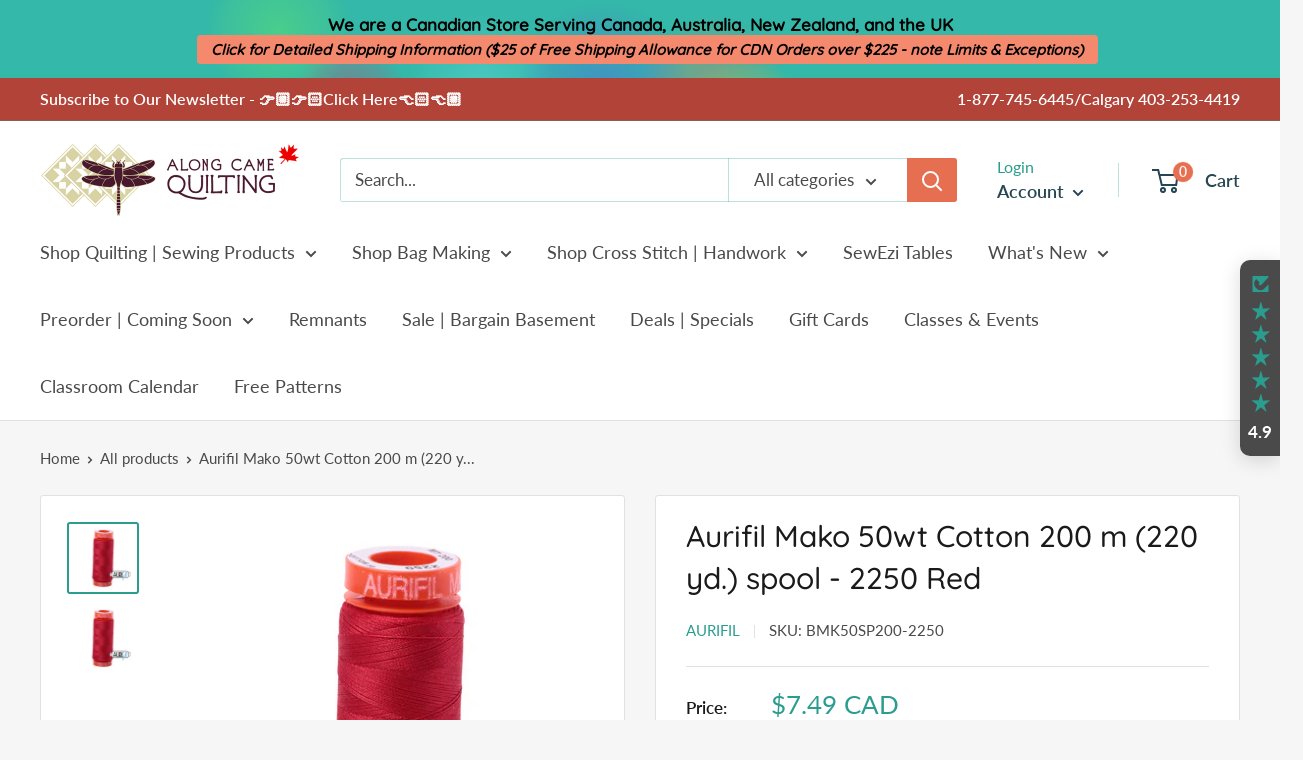

--- FILE ---
content_type: text/html; charset=utf-8
request_url: https://alongcamequilting.com/products/aurifil-mako-50wt-cotton-200-m-220-yd-spool-2250-red
body_size: 61397
content:

<!doctype html>

<html class="no-js" lang="en">
  <head>
    <!-- Google tag (gtag.js) -->
<script async src="https://www.googletagmanager.com/gtag/js?id=AW-1003543255"></script>
<script>
  window.dataLayer = window.dataLayer || [];
  function gtag(){dataLayer.push(arguments);}
  gtag('js', new Date());

  gtag('config', 'AW-1003543255');
</script>
    <meta charset="utf-8">
    <meta name="viewport" content="width=device-width, initial-scale=1.0, height=device-height, minimum-scale=1.0, maximum-scale=5.0">
    <meta name="theme-color" content="#2a9d8f"><title>Aurifil Mako 50wt Cotton 200 m (220 yd.) spool - 2250 Red
</title><meta name="description" content="Aurifil Long-Staple Egyptian Mako Cotton Thread - 50 weight, 2-ply, 200 m (220 yd) spool."><link rel="canonical" href="https://alongcamequilting.com/products/aurifil-mako-50wt-cotton-200-m-220-yd-spool-2250-red"><link rel="shortcut icon" href="//alongcamequilting.com/cdn/shop/files/ACQ-favicon_96x96.png?v=1615323361" type="image/png"><link rel="preload" as="style" href="//alongcamequilting.com/cdn/shop/t/9/assets/theme.css?v=84351851668697112321728656434">
    <link rel="preload" as="script" href="//alongcamequilting.com/cdn/shop/t/9/assets/theme.js?v=138542601099773634651728656434">
    <link rel="preconnect" href="https://cdn.shopify.com">
    <link rel="preconnect" href="https://fonts.shopifycdn.com">
    <link rel="dns-prefetch" href="https://productreviews.shopifycdn.com">
    <link rel="dns-prefetch" href="https://ajax.googleapis.com">
    <link rel="dns-prefetch" href="https://maps.googleapis.com">
    <link rel="dns-prefetch" href="https://maps.gstatic.com">

    <meta property="og:type" content="product">
  <meta property="og:title" content="Aurifil Mako 50wt Cotton 200 m (220 yd.) spool - 2250 Red"><meta property="og:image" content="http://alongcamequilting.com/cdn/shop/products/BMK50SP200-2250.png?v=1626061573">
    <meta property="og:image:secure_url" content="https://alongcamequilting.com/cdn/shop/products/BMK50SP200-2250.png?v=1626061573">
    <meta property="og:image:width" content="900">
    <meta property="og:image:height" content="900"><meta property="product:price:amount" content="7.49">
  <meta property="product:price:currency" content="CAD"><meta property="og:description" content="Aurifil Long-Staple Egyptian Mako Cotton Thread - 50 weight, 2-ply, 200 m (220 yd) spool."><meta property="og:url" content="https://alongcamequilting.com/products/aurifil-mako-50wt-cotton-200-m-220-yd-spool-2250-red">
<meta property="og:site_name" content="Along Came Quilting"><meta name="twitter:card" content="summary"><meta name="twitter:title" content="Aurifil Mako 50wt Cotton 200 m (220 yd.) spool - 2250 Red">
  <meta name="twitter:description" content="Aurifil Long-Staple Egyptian Mako Cotton Thread - 50 weight, 2-ply, 200 m (220 yd.) spool
Aurifil’s 50wt cotton thread is their most versatile and popular offering.  Available in 270 colours, it is easily identifiable by its iconic orange spool.  Made from the world’s best cotton grown in the Mako region of Egypt, the 50wt is strong and thin, and results in remarkably flat and crisp seams.  While it is wonderful for piecing, subtle quilting, topstitching, and English paper piecing, it also works incredibly well for needle-turn appliqué, bobbin and machine lace, machine appliqué, machine embroidery, dense machine quilting, subtle machine and longarm quilting, basting, whole cloth and micro quilting, and dense background quilting designs.
Recommended Needles:

Domestic Machines: Size 80/12 Microtex/Sharp, Universal, or Denim Needles or 75/11 Quilting Needles (50wt in the bobbin)
Longarm:  4.0 (50wt in the bobbin)



">
  <meta name="twitter:image" content="https://alongcamequilting.com/cdn/shop/products/BMK50SP200-2250_600x600_crop_center.png?v=1626061573">
    <link rel="preload" href="//alongcamequilting.com/cdn/fonts/quicksand/quicksand_n5.8f86b119923a62b5ca76bc9a6fb25da7a7498802.woff2" as="font" type="font/woff2" crossorigin>
<link rel="preload" href="//alongcamequilting.com/cdn/fonts/lato/lato_n4.c3b93d431f0091c8be23185e15c9d1fee1e971c5.woff2" as="font" type="font/woff2" crossorigin><link rel="preload" href="//alongcamequilting.com/cdn/fonts/lato/lato_n7.900f219bc7337bc57a7a2151983f0a4a4d9d5dcf.woff2" as="font" type="font/woff2" crossorigin><link rel="preload" href="//alongcamequilting.com/cdn/fonts/lato/lato_i4.09c847adc47c2fefc3368f2e241a3712168bc4b6.woff2" as="font" type="font/woff2" crossorigin><link rel="preload" href="//alongcamequilting.com/cdn/fonts/lato/lato_i7.16ba75868b37083a879b8dd9f2be44e067dfbf92.woff2" as="font" type="font/woff2" crossorigin><link rel="preload" href="//alongcamequilting.com/cdn/fonts/lato/lato_n6.38d0e3b23b74a60f769c51d1df73fac96c580d59.woff2" as="font" type="font/woff2" crossorigin><style>
  @font-face {
  font-family: Quicksand;
  font-weight: 500;
  font-style: normal;
  font-display: fallback;
  src: url("//alongcamequilting.com/cdn/fonts/quicksand/quicksand_n5.8f86b119923a62b5ca76bc9a6fb25da7a7498802.woff2") format("woff2"),
       url("//alongcamequilting.com/cdn/fonts/quicksand/quicksand_n5.c31882e058f76d723a7b6b725ac3ca095b5a2a70.woff") format("woff");
}

  @font-face {
  font-family: Lato;
  font-weight: 400;
  font-style: normal;
  font-display: fallback;
  src: url("//alongcamequilting.com/cdn/fonts/lato/lato_n4.c3b93d431f0091c8be23185e15c9d1fee1e971c5.woff2") format("woff2"),
       url("//alongcamequilting.com/cdn/fonts/lato/lato_n4.d5c00c781efb195594fd2fd4ad04f7882949e327.woff") format("woff");
}

@font-face {
  font-family: Lato;
  font-weight: 600;
  font-style: normal;
  font-display: fallback;
  src: url("//alongcamequilting.com/cdn/fonts/lato/lato_n6.38d0e3b23b74a60f769c51d1df73fac96c580d59.woff2") format("woff2"),
       url("//alongcamequilting.com/cdn/fonts/lato/lato_n6.3365366161bdcc36a3f97cfbb23954d8c4bf4079.woff") format("woff");
}



  @font-face {
  font-family: Lato;
  font-weight: 700;
  font-style: normal;
  font-display: fallback;
  src: url("//alongcamequilting.com/cdn/fonts/lato/lato_n7.900f219bc7337bc57a7a2151983f0a4a4d9d5dcf.woff2") format("woff2"),
       url("//alongcamequilting.com/cdn/fonts/lato/lato_n7.a55c60751adcc35be7c4f8a0313f9698598612ee.woff") format("woff");
}

  @font-face {
  font-family: Lato;
  font-weight: 400;
  font-style: italic;
  font-display: fallback;
  src: url("//alongcamequilting.com/cdn/fonts/lato/lato_i4.09c847adc47c2fefc3368f2e241a3712168bc4b6.woff2") format("woff2"),
       url("//alongcamequilting.com/cdn/fonts/lato/lato_i4.3c7d9eb6c1b0a2bf62d892c3ee4582b016d0f30c.woff") format("woff");
}

  @font-face {
  font-family: Lato;
  font-weight: 700;
  font-style: italic;
  font-display: fallback;
  src: url("//alongcamequilting.com/cdn/fonts/lato/lato_i7.16ba75868b37083a879b8dd9f2be44e067dfbf92.woff2") format("woff2"),
       url("//alongcamequilting.com/cdn/fonts/lato/lato_i7.4c07c2b3b7e64ab516aa2f2081d2bb0366b9dce8.woff") format("woff");
}


  :root {
    --default-text-font-size : 15px;
    --base-text-font-size    : 17px;
    --heading-font-family    : Quicksand, sans-serif;
    --heading-font-weight    : 500;
    --heading-font-style     : normal;
    --text-font-family       : Lato, sans-serif;
    --text-font-weight       : 400;
    --text-font-style        : normal;
    --text-font-bolder-weight: 600;
    --text-link-decoration   : underline;

    --text-color               : #4a4a4a;
    --text-color-rgb           : 74, 74, 74;
    --heading-color            : #1a1a1a;
    --border-color             : #e1e1e1;
    --border-color-rgb         : 225, 225, 225;
    --form-border-color        : #d4d4d4;
    --accent-color             : #2a9d8f;
    --accent-color-rgb         : 42, 157, 143;
    --link-color               : #264653;
    --link-color-hover         : #0e1a1f;
    --background               : #f6f6f6;
    --secondary-background     : #ffffff;
    --secondary-background-rgb : 255, 255, 255;
    --accent-background        : rgba(42, 157, 143, 0.08);

    --input-background: #ffffff;

    --error-color       : #f71b1b;
    --error-background  : rgba(247, 27, 27, 0.07);
    --success-color     : #48b448;
    --success-background: rgba(72, 180, 72, 0.11);

    --primary-button-background      : #2a9d8f;
    --primary-button-background-rgb  : 42, 157, 143;
    --primary-button-text-color      : #f4faf9;
    --secondary-button-background    : #e76f51;
    --secondary-button-background-rgb: 231, 111, 81;
    --secondary-button-text-color    : #fcf8f7;

    --header-background      : #ffffff;
    --header-text-color      : #264653;
    --header-light-text-color: #2a9d8f;
    --header-border-color    : rgba(42, 157, 143, 0.3);
    --header-accent-color    : #e76f51;

    --flickity-arrow-color: #aeaeae;--product-on-sale-accent           : #ee0000;
    --product-on-sale-accent-rgb       : 238, 0, 0;
    --product-on-sale-color            : #ffffff;
    --product-in-stock-color           : #008a00;
    --product-low-stock-color          : #ee0000;
    --product-sold-out-color           : #d1d1d4;
    --product-custom-label-1-background: #ff6128;
    --product-custom-label-1-color     : #ffffff;
    --product-custom-label-2-background: #a95ebe;
    --product-custom-label-2-color     : #ffffff;
    --product-review-star-color        : #ffb647;

    --mobile-container-gutter : 20px;
    --desktop-container-gutter: 40px;
  }
</style>

<script>
  // IE11 does not have support for CSS variables, so we have to polyfill them
  if (!(((window || {}).CSS || {}).supports && window.CSS.supports('(--a: 0)'))) {
    const script = document.createElement('script');
    script.type = 'text/javascript';
    script.src = 'https://cdn.jsdelivr.net/npm/css-vars-ponyfill@2';
    script.onload = function() {
      cssVars({});
    };

    document.getElementsByTagName('head')[0].appendChild(script);
  }
</script>

    <script>window.performance && window.performance.mark && window.performance.mark('shopify.content_for_header.start');</script><meta name="google-site-verification" content="Zsd78lnjKoPhhaErQA-sMXKED9HrshPOT5kK57lWe0s">
<meta id="shopify-digital-wallet" name="shopify-digital-wallet" content="/48956866711/digital_wallets/dialog">
<meta name="shopify-checkout-api-token" content="40cf5420bb9c79f8fd4e85bbfeb8228a">
<meta id="in-context-paypal-metadata" data-shop-id="48956866711" data-venmo-supported="false" data-environment="production" data-locale="en_US" data-paypal-v4="true" data-currency="CAD">
<link rel="alternate" type="application/json+oembed" href="https://alongcamequilting.com/products/aurifil-mako-50wt-cotton-200-m-220-yd-spool-2250-red.oembed">
<script async="async" src="/checkouts/internal/preloads.js?locale=en-CA"></script>
<link rel="preconnect" href="https://shop.app" crossorigin="anonymous">
<script async="async" src="https://shop.app/checkouts/internal/preloads.js?locale=en-CA&shop_id=48956866711" crossorigin="anonymous"></script>
<script id="apple-pay-shop-capabilities" type="application/json">{"shopId":48956866711,"countryCode":"CA","currencyCode":"CAD","merchantCapabilities":["supports3DS"],"merchantId":"gid:\/\/shopify\/Shop\/48956866711","merchantName":"Along Came Quilting","requiredBillingContactFields":["postalAddress","email","phone"],"requiredShippingContactFields":["postalAddress","email","phone"],"shippingType":"shipping","supportedNetworks":["visa","masterCard","discover","interac"],"total":{"type":"pending","label":"Along Came Quilting","amount":"1.00"},"shopifyPaymentsEnabled":true,"supportsSubscriptions":true}</script>
<script id="shopify-features" type="application/json">{"accessToken":"40cf5420bb9c79f8fd4e85bbfeb8228a","betas":["rich-media-storefront-analytics"],"domain":"alongcamequilting.com","predictiveSearch":true,"shopId":48956866711,"locale":"en"}</script>
<script>var Shopify = Shopify || {};
Shopify.shop = "along-came-quilting.myshopify.com";
Shopify.locale = "en";
Shopify.currency = {"active":"CAD","rate":"1.0"};
Shopify.country = "CA";
Shopify.theme = {"name":"[FSA]-ACQ Warehouse - SWYH - PDF","id":145538187515,"schema_name":"Warehouse","schema_version":"1.12.5","theme_store_id":null,"role":"main"};
Shopify.theme.handle = "null";
Shopify.theme.style = {"id":null,"handle":null};
Shopify.cdnHost = "alongcamequilting.com/cdn";
Shopify.routes = Shopify.routes || {};
Shopify.routes.root = "/";</script>
<script type="module">!function(o){(o.Shopify=o.Shopify||{}).modules=!0}(window);</script>
<script>!function(o){function n(){var o=[];function n(){o.push(Array.prototype.slice.apply(arguments))}return n.q=o,n}var t=o.Shopify=o.Shopify||{};t.loadFeatures=n(),t.autoloadFeatures=n()}(window);</script>
<script>
  window.ShopifyPay = window.ShopifyPay || {};
  window.ShopifyPay.apiHost = "shop.app\/pay";
  window.ShopifyPay.redirectState = null;
</script>
<script id="shop-js-analytics" type="application/json">{"pageType":"product"}</script>
<script defer="defer" async type="module" src="//alongcamequilting.com/cdn/shopifycloud/shop-js/modules/v2/client.init-shop-cart-sync_BT-GjEfc.en.esm.js"></script>
<script defer="defer" async type="module" src="//alongcamequilting.com/cdn/shopifycloud/shop-js/modules/v2/chunk.common_D58fp_Oc.esm.js"></script>
<script defer="defer" async type="module" src="//alongcamequilting.com/cdn/shopifycloud/shop-js/modules/v2/chunk.modal_xMitdFEc.esm.js"></script>
<script type="module">
  await import("//alongcamequilting.com/cdn/shopifycloud/shop-js/modules/v2/client.init-shop-cart-sync_BT-GjEfc.en.esm.js");
await import("//alongcamequilting.com/cdn/shopifycloud/shop-js/modules/v2/chunk.common_D58fp_Oc.esm.js");
await import("//alongcamequilting.com/cdn/shopifycloud/shop-js/modules/v2/chunk.modal_xMitdFEc.esm.js");

  window.Shopify.SignInWithShop?.initShopCartSync?.({"fedCMEnabled":true,"windoidEnabled":true});

</script>
<script>
  window.Shopify = window.Shopify || {};
  if (!window.Shopify.featureAssets) window.Shopify.featureAssets = {};
  window.Shopify.featureAssets['shop-js'] = {"shop-cart-sync":["modules/v2/client.shop-cart-sync_DZOKe7Ll.en.esm.js","modules/v2/chunk.common_D58fp_Oc.esm.js","modules/v2/chunk.modal_xMitdFEc.esm.js"],"init-fed-cm":["modules/v2/client.init-fed-cm_B6oLuCjv.en.esm.js","modules/v2/chunk.common_D58fp_Oc.esm.js","modules/v2/chunk.modal_xMitdFEc.esm.js"],"shop-cash-offers":["modules/v2/client.shop-cash-offers_D2sdYoxE.en.esm.js","modules/v2/chunk.common_D58fp_Oc.esm.js","modules/v2/chunk.modal_xMitdFEc.esm.js"],"shop-login-button":["modules/v2/client.shop-login-button_QeVjl5Y3.en.esm.js","modules/v2/chunk.common_D58fp_Oc.esm.js","modules/v2/chunk.modal_xMitdFEc.esm.js"],"pay-button":["modules/v2/client.pay-button_DXTOsIq6.en.esm.js","modules/v2/chunk.common_D58fp_Oc.esm.js","modules/v2/chunk.modal_xMitdFEc.esm.js"],"shop-button":["modules/v2/client.shop-button_DQZHx9pm.en.esm.js","modules/v2/chunk.common_D58fp_Oc.esm.js","modules/v2/chunk.modal_xMitdFEc.esm.js"],"avatar":["modules/v2/client.avatar_BTnouDA3.en.esm.js"],"init-windoid":["modules/v2/client.init-windoid_CR1B-cfM.en.esm.js","modules/v2/chunk.common_D58fp_Oc.esm.js","modules/v2/chunk.modal_xMitdFEc.esm.js"],"init-shop-for-new-customer-accounts":["modules/v2/client.init-shop-for-new-customer-accounts_C_vY_xzh.en.esm.js","modules/v2/client.shop-login-button_QeVjl5Y3.en.esm.js","modules/v2/chunk.common_D58fp_Oc.esm.js","modules/v2/chunk.modal_xMitdFEc.esm.js"],"init-shop-email-lookup-coordinator":["modules/v2/client.init-shop-email-lookup-coordinator_BI7n9ZSv.en.esm.js","modules/v2/chunk.common_D58fp_Oc.esm.js","modules/v2/chunk.modal_xMitdFEc.esm.js"],"init-shop-cart-sync":["modules/v2/client.init-shop-cart-sync_BT-GjEfc.en.esm.js","modules/v2/chunk.common_D58fp_Oc.esm.js","modules/v2/chunk.modal_xMitdFEc.esm.js"],"shop-toast-manager":["modules/v2/client.shop-toast-manager_DiYdP3xc.en.esm.js","modules/v2/chunk.common_D58fp_Oc.esm.js","modules/v2/chunk.modal_xMitdFEc.esm.js"],"init-customer-accounts":["modules/v2/client.init-customer-accounts_D9ZNqS-Q.en.esm.js","modules/v2/client.shop-login-button_QeVjl5Y3.en.esm.js","modules/v2/chunk.common_D58fp_Oc.esm.js","modules/v2/chunk.modal_xMitdFEc.esm.js"],"init-customer-accounts-sign-up":["modules/v2/client.init-customer-accounts-sign-up_iGw4briv.en.esm.js","modules/v2/client.shop-login-button_QeVjl5Y3.en.esm.js","modules/v2/chunk.common_D58fp_Oc.esm.js","modules/v2/chunk.modal_xMitdFEc.esm.js"],"shop-follow-button":["modules/v2/client.shop-follow-button_CqMgW2wH.en.esm.js","modules/v2/chunk.common_D58fp_Oc.esm.js","modules/v2/chunk.modal_xMitdFEc.esm.js"],"checkout-modal":["modules/v2/client.checkout-modal_xHeaAweL.en.esm.js","modules/v2/chunk.common_D58fp_Oc.esm.js","modules/v2/chunk.modal_xMitdFEc.esm.js"],"shop-login":["modules/v2/client.shop-login_D91U-Q7h.en.esm.js","modules/v2/chunk.common_D58fp_Oc.esm.js","modules/v2/chunk.modal_xMitdFEc.esm.js"],"lead-capture":["modules/v2/client.lead-capture_BJmE1dJe.en.esm.js","modules/v2/chunk.common_D58fp_Oc.esm.js","modules/v2/chunk.modal_xMitdFEc.esm.js"],"payment-terms":["modules/v2/client.payment-terms_Ci9AEqFq.en.esm.js","modules/v2/chunk.common_D58fp_Oc.esm.js","modules/v2/chunk.modal_xMitdFEc.esm.js"]};
</script>
<script>(function() {
  var isLoaded = false;
  function asyncLoad() {
    if (isLoaded) return;
    isLoaded = true;
    var urls = ["https:\/\/d23dclunsivw3h.cloudfront.net\/redirect-app.js?shop=along-came-quilting.myshopify.com","https:\/\/chimpstatic.com\/mcjs-connected\/js\/users\/8d5349d7a2d0a5563a48afac2\/6b1c051e64805ffab8f89c4da.js?shop=along-came-quilting.myshopify.com"];
    for (var i = 0; i < urls.length; i++) {
      var s = document.createElement('script');
      s.type = 'text/javascript';
      s.async = true;
      s.src = urls[i];
      var x = document.getElementsByTagName('script')[0];
      x.parentNode.insertBefore(s, x);
    }
  };
  if(window.attachEvent) {
    window.attachEvent('onload', asyncLoad);
  } else {
    window.addEventListener('load', asyncLoad, false);
  }
})();</script>
<script id="__st">var __st={"a":48956866711,"offset":-25200,"reqid":"6fca78ef-210f-4cda-a589-73f1e379a4b9-1769315545","pageurl":"alongcamequilting.com\/products\/aurifil-mako-50wt-cotton-200-m-220-yd-spool-2250-red","u":"0b11e3480096","p":"product","rtyp":"product","rid":5901928267927};</script>
<script>window.ShopifyPaypalV4VisibilityTracking = true;</script>
<script id="captcha-bootstrap">!function(){'use strict';const t='contact',e='account',n='new_comment',o=[[t,t],['blogs',n],['comments',n],[t,'customer']],c=[[e,'customer_login'],[e,'guest_login'],[e,'recover_customer_password'],[e,'create_customer']],r=t=>t.map((([t,e])=>`form[action*='/${t}']:not([data-nocaptcha='true']) input[name='form_type'][value='${e}']`)).join(','),a=t=>()=>t?[...document.querySelectorAll(t)].map((t=>t.form)):[];function s(){const t=[...o],e=r(t);return a(e)}const i='password',u='form_key',d=['recaptcha-v3-token','g-recaptcha-response','h-captcha-response',i],f=()=>{try{return window.sessionStorage}catch{return}},m='__shopify_v',_=t=>t.elements[u];function p(t,e,n=!1){try{const o=window.sessionStorage,c=JSON.parse(o.getItem(e)),{data:r}=function(t){const{data:e,action:n}=t;return t[m]||n?{data:e,action:n}:{data:t,action:n}}(c);for(const[e,n]of Object.entries(r))t.elements[e]&&(t.elements[e].value=n);n&&o.removeItem(e)}catch(o){console.error('form repopulation failed',{error:o})}}const l='form_type',E='cptcha';function T(t){t.dataset[E]=!0}const w=window,h=w.document,L='Shopify',v='ce_forms',y='captcha';let A=!1;((t,e)=>{const n=(g='f06e6c50-85a8-45c8-87d0-21a2b65856fe',I='https://cdn.shopify.com/shopifycloud/storefront-forms-hcaptcha/ce_storefront_forms_captcha_hcaptcha.v1.5.2.iife.js',D={infoText:'Protected by hCaptcha',privacyText:'Privacy',termsText:'Terms'},(t,e,n)=>{const o=w[L][v],c=o.bindForm;if(c)return c(t,g,e,D).then(n);var r;o.q.push([[t,g,e,D],n]),r=I,A||(h.body.append(Object.assign(h.createElement('script'),{id:'captcha-provider',async:!0,src:r})),A=!0)});var g,I,D;w[L]=w[L]||{},w[L][v]=w[L][v]||{},w[L][v].q=[],w[L][y]=w[L][y]||{},w[L][y].protect=function(t,e){n(t,void 0,e),T(t)},Object.freeze(w[L][y]),function(t,e,n,w,h,L){const[v,y,A,g]=function(t,e,n){const i=e?o:[],u=t?c:[],d=[...i,...u],f=r(d),m=r(i),_=r(d.filter((([t,e])=>n.includes(e))));return[a(f),a(m),a(_),s()]}(w,h,L),I=t=>{const e=t.target;return e instanceof HTMLFormElement?e:e&&e.form},D=t=>v().includes(t);t.addEventListener('submit',(t=>{const e=I(t);if(!e)return;const n=D(e)&&!e.dataset.hcaptchaBound&&!e.dataset.recaptchaBound,o=_(e),c=g().includes(e)&&(!o||!o.value);(n||c)&&t.preventDefault(),c&&!n&&(function(t){try{if(!f())return;!function(t){const e=f();if(!e)return;const n=_(t);if(!n)return;const o=n.value;o&&e.removeItem(o)}(t);const e=Array.from(Array(32),(()=>Math.random().toString(36)[2])).join('');!function(t,e){_(t)||t.append(Object.assign(document.createElement('input'),{type:'hidden',name:u})),t.elements[u].value=e}(t,e),function(t,e){const n=f();if(!n)return;const o=[...t.querySelectorAll(`input[type='${i}']`)].map((({name:t})=>t)),c=[...d,...o],r={};for(const[a,s]of new FormData(t).entries())c.includes(a)||(r[a]=s);n.setItem(e,JSON.stringify({[m]:1,action:t.action,data:r}))}(t,e)}catch(e){console.error('failed to persist form',e)}}(e),e.submit())}));const S=(t,e)=>{t&&!t.dataset[E]&&(n(t,e.some((e=>e===t))),T(t))};for(const o of['focusin','change'])t.addEventListener(o,(t=>{const e=I(t);D(e)&&S(e,y())}));const B=e.get('form_key'),M=e.get(l),P=B&&M;t.addEventListener('DOMContentLoaded',(()=>{const t=y();if(P)for(const e of t)e.elements[l].value===M&&p(e,B);[...new Set([...A(),...v().filter((t=>'true'===t.dataset.shopifyCaptcha))])].forEach((e=>S(e,t)))}))}(h,new URLSearchParams(w.location.search),n,t,e,['guest_login'])})(!0,!0)}();</script>
<script integrity="sha256-4kQ18oKyAcykRKYeNunJcIwy7WH5gtpwJnB7kiuLZ1E=" data-source-attribution="shopify.loadfeatures" defer="defer" src="//alongcamequilting.com/cdn/shopifycloud/storefront/assets/storefront/load_feature-a0a9edcb.js" crossorigin="anonymous"></script>
<script crossorigin="anonymous" defer="defer" src="//alongcamequilting.com/cdn/shopifycloud/storefront/assets/shopify_pay/storefront-65b4c6d7.js?v=20250812"></script>
<script data-source-attribution="shopify.dynamic_checkout.dynamic.init">var Shopify=Shopify||{};Shopify.PaymentButton=Shopify.PaymentButton||{isStorefrontPortableWallets:!0,init:function(){window.Shopify.PaymentButton.init=function(){};var t=document.createElement("script");t.src="https://alongcamequilting.com/cdn/shopifycloud/portable-wallets/latest/portable-wallets.en.js",t.type="module",document.head.appendChild(t)}};
</script>
<script data-source-attribution="shopify.dynamic_checkout.buyer_consent">
  function portableWalletsHideBuyerConsent(e){var t=document.getElementById("shopify-buyer-consent"),n=document.getElementById("shopify-subscription-policy-button");t&&n&&(t.classList.add("hidden"),t.setAttribute("aria-hidden","true"),n.removeEventListener("click",e))}function portableWalletsShowBuyerConsent(e){var t=document.getElementById("shopify-buyer-consent"),n=document.getElementById("shopify-subscription-policy-button");t&&n&&(t.classList.remove("hidden"),t.removeAttribute("aria-hidden"),n.addEventListener("click",e))}window.Shopify?.PaymentButton&&(window.Shopify.PaymentButton.hideBuyerConsent=portableWalletsHideBuyerConsent,window.Shopify.PaymentButton.showBuyerConsent=portableWalletsShowBuyerConsent);
</script>
<script data-source-attribution="shopify.dynamic_checkout.cart.bootstrap">document.addEventListener("DOMContentLoaded",(function(){function t(){return document.querySelector("shopify-accelerated-checkout-cart, shopify-accelerated-checkout")}if(t())Shopify.PaymentButton.init();else{new MutationObserver((function(e,n){t()&&(Shopify.PaymentButton.init(),n.disconnect())})).observe(document.body,{childList:!0,subtree:!0})}}));
</script>
<script id='scb4127' type='text/javascript' async='' src='https://alongcamequilting.com/cdn/shopifycloud/privacy-banner/storefront-banner.js'></script><link id="shopify-accelerated-checkout-styles" rel="stylesheet" media="screen" href="https://alongcamequilting.com/cdn/shopifycloud/portable-wallets/latest/accelerated-checkout-backwards-compat.css" crossorigin="anonymous">
<style id="shopify-accelerated-checkout-cart">
        #shopify-buyer-consent {
  margin-top: 1em;
  display: inline-block;
  width: 100%;
}

#shopify-buyer-consent.hidden {
  display: none;
}

#shopify-subscription-policy-button {
  background: none;
  border: none;
  padding: 0;
  text-decoration: underline;
  font-size: inherit;
  cursor: pointer;
}

#shopify-subscription-policy-button::before {
  box-shadow: none;
}

      </style>

<script>window.performance && window.performance.mark && window.performance.mark('shopify.content_for_header.end');</script>
<link href="//cdn-images.mailchimp.com/embedcode/classic-10_7.css" rel="stylesheet" type="text/css">
    <link rel="stylesheet" href="//alongcamequilting.com/cdn/shop/t/9/assets/theme.css?v=84351851668697112321728656434">
    <link href="//alongcamequilting.com/cdn/shop/t/9/assets/acq.scss.css?v=68437891617994468981728656449" rel="stylesheet" type="text/css" media="all" /> 

    
  <script type="application/ld+json">
  {
    "@context": "http://schema.org",
    "@type": "Product",
    "offers": [{
          "@type": "Offer",
          "name": "Default Title",
          "availability":"https://schema.org/InStock",
          "price": 7.49,
          "priceCurrency": "CAD",
          "priceValidUntil": "2026-02-03","sku": "BMK50SP200-2250","url": "/products/aurifil-mako-50wt-cotton-200-m-220-yd-spool-2250-red?variant=37126246826135"
        }
],
    "brand": {
      "name": "Aurifil"
    },
    "name": "Aurifil Mako 50wt Cotton 200 m (220 yd.) spool - 2250 Red",
    "description": "Aurifil Long-Staple Egyptian Mako Cotton Thread - 50 weight, 2-ply, 200 m (220 yd.) spool\nAurifil’s 50wt cotton thread is their most versatile and popular offering.  Available in 270 colours, it is easily identifiable by its iconic orange spool.  Made from the world’s best cotton grown in the Mako region of Egypt, the 50wt is strong and thin, and results in remarkably flat and crisp seams.  While it is wonderful for piecing, subtle quilting, topstitching, and English paper piecing, it also works incredibly well for needle-turn appliqué, bobbin and machine lace, machine appliqué, machine embroidery, dense machine quilting, subtle machine and longarm quilting, basting, whole cloth and micro quilting, and dense background quilting designs.\nRecommended Needles:\n\nDomestic Machines: Size 80\/12 Microtex\/Sharp, Universal, or Denim Needles or 75\/11 Quilting Needles (50wt in the bobbin)\nLongarm:  4.0 (50wt in the bobbin)\n\n\n\n",
    "category": "Thread",
    "url": "/products/aurifil-mako-50wt-cotton-200-m-220-yd-spool-2250-red",
    "sku": "BMK50SP200-2250",
    "image": {
      "@type": "ImageObject",
      "url": "https://alongcamequilting.com/cdn/shop/products/BMK50SP200-2250_1024x.png?v=1626061573",
      "image": "https://alongcamequilting.com/cdn/shop/products/BMK50SP200-2250_1024x.png?v=1626061573",
      "name": "Aurifil Mako 50wt Cotton 200 m (220 yd.) spool - 2250 Red",
      "width": "1024",
      "height": "1024"
    }
  }
  </script>



  <script type="application/ld+json">
  {
    "@context": "http://schema.org",
    "@type": "BreadcrumbList",
  "itemListElement": [{
      "@type": "ListItem",
      "position": 1,
      "name": "Home",
      "item": "https://alongcamequilting.com"
    },{
          "@type": "ListItem",
          "position": 2,
          "name": "Aurifil Mako 50wt Cotton 200 m (220 yd.) spool - 2250 Red",
          "item": "https://alongcamequilting.com/products/aurifil-mako-50wt-cotton-200-m-220-yd-spool-2250-red"
        }]
  }
  </script>


    <script>
      // This allows to expose several variables to the global scope, to be used in scripts
      window.theme = {
        pageType: "product",
        // Fabric Shop App -- Start
        cartCount: 0,
        // Fabric Shop App -- End
        moneyFormat: "${{amount}} CAD",
        moneyWithCurrencyFormat: "${{amount}} CAD",
        showDiscount: true,
        discountMode: "saving",
        searchMode: "product,article,page",
        cartType: "page"
      };

      window.routes = {
        rootUrl: "\/",
        cartUrl: "\/cart",
        cartAddUrl: "\/cart\/add",
        cartChangeUrl: "\/cart\/change",
        searchUrl: "\/search",
        productRecommendationsUrl: "\/recommendations\/products"
      };

      window.languages = {
        productRegularPrice: "Regular price",
        productSalePrice: "Sale price",
        collectionOnSaleLabel: "Save {{savings}}",
        productFormUnavailable: "Unavailable",
        productFormAddToCart: "Add to cart",
        productFormSoldOut: "Sold out",
        shippingEstimatorNoResults: "No shipping could be found for your address.",
        shippingEstimatorOneResult: "There is one shipping rate for your address:",
        shippingEstimatorMultipleResults: "There are {{count}} shipping rates for your address:",
        shippingEstimatorErrors: "There are some errors:"
      };

      window.lazySizesConfig = {
        loadHidden: false,
        hFac: 0.8,
        expFactor: 3,
        customMedia: {
          '--phone': '(max-width: 640px)',
          '--tablet': '(min-width: 641px) and (max-width: 1023px)',
          '--lap': '(min-width: 1024px)'
        }
      };

      document.documentElement.className = document.documentElement.className.replace('no-js', 'js');
    </script><script src="//alongcamequilting.com/cdn/shop/t/9/assets/theme.js?v=138542601099773634651728656434" defer></script>
    <script src="//alongcamequilting.com/cdn/shop/t/9/assets/custom.js?v=168461599014760407541728656434" defer></script><script>
        (function () {
          window.onpageshow = function() {
            // We force re-freshing the cart content onpageshow, as most browsers will serve a cache copy when hitting the
            // back button, which cause staled data
            document.documentElement.dispatchEvent(new CustomEvent('cart:refresh', {
              bubbles: true,
              detail: {scrollToTop: false}
            }));
          };
        })();
      </script><!-- QIKIFY NAVIGATOR START --> <script id="qikify-navigator"> 'use strict'; var shopifyCurrencyFormat = "${{amount}} CAD"; var shopifyLinkLists = [{ id: "main-menu", title: "Main menu", items: ["/","/collections/bag-making-fabric-hardware-and-supplies","/","/collections/sewezi-sewing-tables","/collections/whats-new-fabrics-and-quilting-and-sewing-supplies-online","/collections/preorder-quilting-fabric-precuts-coming-soon","/collections/quilt-fabric-remnants","/collections/sale-bargain-basement-quilting-fabric","/collections/specials-quilting-fabrics-notions-and-supplies","/collections/gift-card-for-quilters","/collections/classes-events-quilting","/pages/calendar","/collections/free-patterns",], },{ id: "footer", title: "How can we help?", items: ["/pages/contact-us","/policies/shipping-policy","/pages/yardage-to-metreage-conversion","/pages/information","/pages/preorder-prepay-faq","/pages/not-in-stock-by-special-order-items","/policies/refund-policy","/policies/terms-of-service","/policies/privacy-policy",], },{ id: "quilting-resources", title: "Quilting Resources", items: ["/pages/tips-for-working-with-cuddle-minky","/blogs/blog",], },{ id: "383524241559-child-1d9ee9efa66c61b170f57c2365fb7ecd-legacy-shop-quilting-sewing-products", title: "Shop Quilting | Sewing Products", items: ["/collections/quilting-fabric-canada","/collections/fat-quarters-single","/collections/wide-backings","/collections/3-yard-bundles-for-3-yard-quilt-fabric-cafe-books-patterns","/collections/pillowcase-kits","/collections/cherrywood-fabrics","/collections/quilt-precuts","/collections/quilting-panels","/collections/quilt-fabric-remnants","/collections/thread-for-sewing-quilting-and-needlework","/collections/sewing-quilting-stitching-crafting-notions","/collections/quilt-batting-and-batting-tape","/collections/quilting-kits","/collections/quilt-sewing-needlework-patterns","/collections/books-and-magazines-quilting-and-sewing-books","/collections/gifts-for-quilters-and-sewists",], },{ id: "383524307095-child-f461b1a3325e59385ffb6d42a2f3b1d9-legacy-notions", title: "Notions", items: ["/collections/fabric-adhesives-fusible-web","/collections/bag-hardware","/collections/color-wheels-and-evaluators","/collections/cutting-mats","/collections/cutting-tools","/collections/fabric-care-and-quilt-cleaning-supplies","/collections/machine-quilting-and-support-gloves","/collections/hand-quilting-embroidery-cross-stitch-hoops","/collections/interfacing-stabilizers","/collections/irons-pressing-aides","/collections/lighting","/collections/sewing-machine-supplies","/collections/marking-tools-for-sewing-and-quilting","/collections/miscellaneous-sewing-and-quilting-notions","/collections/sewing-machine-needles-hand-sewing-needles","/collections/paper-epp-foundation-tracing","/collections/sewing-pins-quilting-pins-pincushion","/collections/quilt-labels-and-tags","/collections/quilt-rack-ladder-hangers","/collections/quilting-rulers-templates","/collections/quilt-ruler-holders-accessories","/collections/seam-rippers-tweezers-stillettos-awls","/collections/storage-carriers-for-quilting-and-sewing-notions-and-machines","/collections/sewing-tape-measures-measuring-aids","/collections/sewing-and-quilting-thimbles","/collections/thread-stands-accessories","/collections/trims-findings-webbing-strapping-ribbon-decorative-pins-and-buttons","/collections/zippers",], },{ id: "social", title: "Social", items: ["https://www.facebook.com/alongcamequilting/","https://www.instagram.com/alongcamequilting/",], },{ id: "about-us", title: "About Us", items: ["/pages/our-story","/pages/reviews","/pages/reviews-1",], },{ id: "486274597115-child-c618bac3249300fb16ea70e90c4e6c7d-legacy-shop-bag-making", title: "Shop Bag Making", items: ["/collections/quilting-fabric-canada/Type_Canvas%2FDuck-Cloth","/collections/bag-making-faux-leather-vinyl","/collections/bag-making-mesh","/collections/fabric-adhesives-fusible-web","/collections/charms","/collections/trims-findings-webbing-strapping-ribbon-decorative-pins-and-buttons/Type_Elastic","/collections/bag-hardware","/collections/interfacing-stabilizers","/collections/quilt-sewing-needlework-patterns/Type_Bag-Patterns","/collections/trims-findings-webbing-strapping-ribbon-decorative-pins-and-buttons/Type_Ribbon","/collections/trims-findings-webbing-strapping-ribbon-decorative-pins-and-buttons/Type_Webbing-and-Straps","/collections/zippers",], },{ id: "486621479163-child-1ada89e6c162126fe916df0d13d90a90-legacy-shop-cross-stitch-handwork", title: "Shop Cross Stitch | Handwork", items: ["/collections/cross-stitch-handwork-cloth-canvas","/collections/cross-stitch-handwork-floss-thread","/collections/fabric-adhesives-fusible-web/Type_Needlework","/collections/books-and-magazines-quilting-and-sewing-books/Subject_Needlework-&-Sashiko","/collections/hand-quilting-embroidery-cross-stitch-hoops","/collections/interfacing-stabilizers","/collections/quilting-kits/Style_Cross-Stitch-&-Handwork","/collections/lighting","/collections/marking-tools-for-sewing-and-quilting","/collections/cross-stitch-handwork-miscellaneous-notions","/collections/sewing-machine-needles-hand-sewing-needles","/collections/sewing-machine-needles-hand-sewing-needles/Type_Needle-Minders","/collections/paper-epp-foundation-tracing","/collections/quilt-sewing-needlework-patterns/Type_Needlework","/collections/handwork-sashiko-stencils-and-preprinted-cloth","/collections/cutting-tools/Type_scissors","/collections/sewing-and-quilting-thimbles",], },{ id: "487131316475-child-2c5cdca6cedc68fed8f027f6e3e8cf4d-legacy-floss-thread", title: "Floss & Thread", items: ["/collections/thread-for-sewing-quilting-and-needlework/Size-of-Spool%2FCone_Aurifil-12-wt---50-m","/collections/thread-for-sewing-quilting-and-needlework/Size-of-Spool%2FCone_Aurifil-6-strand---16-m","/collections/thread-for-sewing-quilting-and-needlework/Size-of-Spool%2FCone_DMC-Floss---8.7-yd.","/collections/thread-for-sewing-quilting-and-needlework/Size-of-Spool%2Fcone_Olympus-Sashiko---20-m","/collections/cross-stitch-handwork-thread-floss-collections",], },{ id: "497521983739-child-a566829983c45e7830213a2b6684a6e1-legacy-cloth-canvas", title: "Cloth & Canvas", items: ["/collections/aida-cloth","/collections/evenweave-cloth","/collections/linen-cloth","/collections/quilting-fabric-canada/Type_Needlework","/collections/canvas",], },{ id: "customer-account-main-menu", title: "Customer account main menu", items: ["/","https://account.alongcamequilting.com/orders?locale=en&region_country=CA",], },{ id: "383524339863-child-a1a6a2c43f6c0835783ffbf7a37937a1-legacy-preorder-coming-soon", title: "Preorder | Coming Soon", items: ["/collections/abide-by-brenda-riddle-designs-1","/collections/arabesque-by-studio-m","/collections/delphinium-by-janet-clare","/collections/echoes-of-the-moon-by-karen-erickson","/collections/kaffe-fassett-collective-feb-2026","/collections/floral-fondant-by-linn-warme","/collections/floral-reef-by-tula-pink-1","/collections/infatuation-by-deborah-edwards-and-melanie-samra","/collections/lakeside-retreat-by-deborah-edwards","/collections/little-sweetheart-by-edyta-sitar-of-laundry-basket-quilts","/collections/love-letters-by-club-hauer-for-freespirit","/collections/luminous-haven-by-jk-stewart-collection-for-blank-quilting","/collections/lyda-rose-by-bunny-hill-designs","/collections/midnight-flora-by-hoffman","/collections/morris-muse-by-barbara-brackman","/collections/pastel-prairie-by-heather-briggs-of-my-sew-quilty-life","/collections/shenanigans-by-deborah-edwards-and-emily-wenk","/collections/soulstice-by-create-joy-project","/collections/wings-over-wildflowers-by-hoffman",], },{ id: "391467663511-child-c1169d7d28245d5c1119d353a5b926a4-legacy-whats-new", title: "What's New", items: ["/collections/new-fabric-panels-precuts-kits","/collections/new-remnants-and-bolt-ends","/collections/new-sew-much-more",], },]; window.shopifyLinkLists = shopifyLinkLists; window.shopifyCurrencyFormat = shopifyCurrencyFormat; </script> <!-- QIKIFY NAVIGATOR END -->
  <script id="qikify-smartmenu-status" type="application/json">1</script><script id="qikify-smartmenu-data" type="application/json">{"menu_selector":"navigator","theme_selector":"main","transition":"fade","trigger":"hover","show_indicator":true,"show_mobile_indicator":true,"submenu_fullwidth":true,"menu_height":"50","alignment":"center","root_padding":"10","megamenu":[{"id":"tmenu-menu-665042","setting":{"item_layout":"text","submenu_type":"tab","submenu_mega_position":"fullwidth","title":"Simple Tabs","submenu_tab_position":"left","submenu_background":{"background_image":"","background_repeat":"no-repeat","background_position":"bottom left","background_size":"auto"},"submenu_minheight":"300","submenu_tab_control_width":"3"},"menus":[{"id":"tmenu-menu-519499","setting":{"item_layout":"text","title":"Brands"},"menus":[{"id":"tmenu-menu-960642","setting":{"item_layout":"text","title":"Brands","item_display":true},"menus":[{"id":"tmenu-menu-611548","setting":{"item_layout":"text","title":"Menu item"},"menus":[]},{"id":"tmenu-menu-584742","setting":{"item_layout":"text","title":"Menu item"},"menus":[],"hide_submenu":false},{"id":"tmenu-menu-726953","setting":{"item_layout":"text","title":"Menu item"},"menus":[]},{"id":"tmenu-menu-360324","setting":{"item_layout":"text","title":"Menu item"},"menus":[],"hide_submenu":false}],"hide_submenu":true}],"hide_submenu":false},{"id":"tmenu-menu-911510","setting":{"item_layout":"text","title":"Designer"},"menus":[{"id":"tmenu-menu-984329","setting":{"item_layout":"text","title":"Tab 2 - Header item","item_display":true},"menus":[{"id":"tmenu-menu-407006","setting":{"title":"Submenu item"},"menus":[]},{"id":"tmenu-menu-640833","setting":{"title":"Submenu item"},"menus":[]},{"id":"tmenu-menu-254782","setting":{"title":"Submenu item"},"menus":[]}],"hide_submenu":true},{"id":"tmenu-menu-957184","setting":{"item_layout":"text","title":"Tab 2 - Header item 2","item_display":true},"menus":[{"id":"tmenu-menu-908518","setting":{"title":"Submenu item"},"menus":[]},{"id":"tmenu-menu-572173","setting":{"title":"Submenu item"},"menus":[]},{"id":"tmenu-menu-366023","setting":{"title":"Submenu item"},"menus":[]}],"hide_submenu":true},{"id":"tmenu-menu-202774","setting":{"item_layout":"text","title":"Tab 2 - Header item 3","item_display":true},"menus":[{"id":"tmenu-menu-462534","setting":{"title":"Submenu item"},"menus":[]},{"id":"tmenu-menu-731185","setting":{"title":"Submenu item"},"menus":[]},{"id":"tmenu-menu-555843","setting":{"title":"Submenu item"},"menus":[]}],"hide_submenu":true}],"hide_submenu":false},{"id":"tmenu-menu-350821","setting":{"item_layout":"text","title":"Theme","badge":false,"badge_text":"","column_width":"12","item_content_alignment":"left"},"menus":[{"id":"tmenu-menu-231543","setting":{"item_layout":"text","title":"Tab 3 - Header item","item_display":true},"menus":[{"id":"tmenu-menu-656734","setting":{"title":"Submenu item"},"menus":[]},{"id":"tmenu-menu-732336","setting":{"title":"Submenu item"},"menus":[]},{"id":"tmenu-menu-707005","setting":{"title":"Submenu item"},"menus":[]}],"hide_submenu":true},{"id":"tmenu-menu-355443","setting":{"item_layout":"text","title":"Tab 3 - Header item 2","item_display":true},"menus":[{"id":"tmenu-menu-868695","setting":{"title":"Submenu item"},"menus":[]},{"id":"tmenu-menu-756557","setting":{"title":"Submenu item"},"menus":[]},{"id":"tmenu-menu-383218","setting":{"title":"Submenu item"},"menus":[]}],"hide_submenu":true},{"id":"tmenu-menu-503581","setting":{"item_layout":"text","title":"Tab 3 - Header item 3","item_display":true},"menus":[{"id":"tmenu-menu-720825","setting":{"title":"Submenu item"},"menus":[]},{"id":"tmenu-menu-884088","setting":{"title":"Submenu item"},"menus":[]},{"id":"tmenu-menu-544129","setting":{"title":"Submenu item"},"menus":[]}],"hide_submenu":true}],"hide_submenu":false}],"hide_submenu":false}]}</script>
  <script type="text/javascript" src="https://sdk.qikify.com/tmenu/app-v5.js?token=Vw8Xe0QjuXcUI05yYzumVojLnx1lIN6n&shop=along-came-quilting.myshopify.com" defer="defer"></script>




<script>
  var fqa = {"product":{"Metreage":{"unit":"m","multiplier":10,"multi":10,"divider":0.1,"minimum":3,"min":3,"property":"Cut Length","unit_per_short":"\/m","unit_per_long":"per metre","unit_name":"metre","strings":{"unit_singular":"Metre","unit_plural":"Metres","separator_less_then_one":" of a ","separator_more_then_one":" Continuous "}},"Elastic-Metre":{"unit":"m","multiplier":10,"multi":10,"divider":0.1,"minimum":3,"min":3,"property":"Cut Length","unit_per_short":"\/m","unit_per_long":"per metre","unit_name":"metre","strings":{"unit_singular":"Metre","unit_plural":"Metres","separator_less_then_one":" of a ","separator_more_then_one":" Continuous "}},"Fabric":{"unit":"m","multiplier":10,"multi":10,"divider":0.1,"minimum":3,"min":3,"property":"Cut Length","unit_per_short":"\/m","unit_per_long":"per metre","unit_name":"metre","strings":{"unit_singular":"Metre","unit_plural":"Metres","separator_less_then_one":" of a ","separator_more_then_one":" Continuous "}},"Interfacings \u0026 Stabilizers-Metre":{"unit":"m","multiplier":10,"multi":10,"divider":0.1,"minimum":3,"min":3,"property":"Cut Length","unit_per_short":"\/m","unit_per_long":"per metre","unit_name":"metre","strings":{"unit_singular":"Metre","unit_plural":"Metres","separator_less_then_one":" of a ","separator_more_then_one":" Continuous "}},"Batting-Metre \u0026 Tapes":{"unit":"m","multiplier":10,"multi":10,"divider":0.1,"minimum":3,"min":3,"property":"Cut Length","unit_per_short":"\/m","unit_per_long":"per metre","unit_name":"metre","strings":{"unit_singular":"Metre","unit_plural":"Metres","separator_less_then_one":" of a ","separator_more_then_one":" Continuous "}},"Fusible Web-Metre":{"unit":"m","multiplier":10,"multi":10,"divider":0.1,"minimum":3,"min":3,"property":"Cut Length","unit_per_short":"\/m","unit_per_long":"per metre","unit_name":"metre","strings":{"unit_singular":"Metre","unit_plural":"Metres","separator_less_then_one":" of a ","separator_more_then_one":" Continuous "}},"Metres":{"unit":"m","multiplier":10,"multi":10,"divider":0.1,"minimum":3,"min":3,"property":"Cut Length","unit_per_short":"\/m","unit_per_long":"per metre","unit_name":"metre","strings":{"unit_singular":"Metre","unit_plural":"Metres","separator_less_then_one":" of a ","separator_more_then_one":" Continuous "}},"Webbing-Metre":{"unit":"m","multiplier":10,"multi":10,"divider":0.1,"minimum":3,"min":3,"property":"Cut Length","unit_per_short":"\/m","unit_per_long":"per metre","unit_name":"metre","strings":{"unit_singular":"Metre","unit_plural":"Metres","separator_less_then_one":" of a ","separator_more_then_one":" Continuous "}},"Findings-Metre":{"unit":"m","multiplier":10,"multi":10,"divider":0.1,"minimum":3,"min":3,"property":"Cut Length","unit_per_short":"\/m","unit_per_long":"per metre","unit_name":"metre","strings":{"unit_singular":"Metre","unit_plural":"Metres","separator_less_then_one":" of a ","separator_more_then_one":" Continuous "}}},"strings":{"separator_less_then_one":" of a ","separator_more_then_one":" Continuous ","unit_singular":"Metre","unit_plural":"Metres"}};
  var cartJson = {"note":null,"attributes":{},"original_total_price":0,"total_price":0,"total_discount":0,"total_weight":0.0,"item_count":0,"items":[],"requires_shipping":false,"currency":"CAD","items_subtotal_price":0,"cart_level_discount_applications":[],"checkout_charge_amount":0};
  var themeName = "Warehouse";
</script>


<!-- <script src="https://cdn.fabricshop.app/v2.1.0/FabricShop.js?shop=along-came-quilting.myshopify.com" crossorigin="anonymous" defer></script> -->
<script src="https://fractional-quantity-app.s3.ca-central-1.amazonaws.com/v2.1.0/FabricShop.js" crossorigin="anonymous" defer></script>




<style>

/* Button Childern CSS to fix events */
[data-fsa-add-to-cart] > *,
button[name=checkout] > *,
input[name=checkout] > *,
button[name=update] > *,
input[name=update]  > * {
  pointer-events: none;
}

button[data-fsa-minus-cart],
button[data-fsa-plus-cart],
button[data-fsa-minus],
button[data-fsa-plus] {
  box-sizing: inherit;
  border-width: 0;
  border-style: solid;
  border-color: #e2e8f0;
  font-family: inherit;
  margin: 0;
  overflow: visible;
  text-transform: none;
  -webkit-appearance: button;
  background: transparent;
  cursor: pointer;
  line-height: inherit;
  background-color: #e2e8f0;
  font-weight: 700;
  padding-top: 0.25rem;
  padding-bottom: 0.25rem;
  padding-left: 0.75rem;
  padding-right: 0.75rem;
  color: #2d3748;
  font-size: 1.125rem;
}

button[data-fsa-plus-cart],
button[data-fsa-plus] {
  border-top-right-radius: 0.25rem;
  border-bottom-right-radius: 0.25rem;
}

button[data-fsa-minus-cart],
button[data-fsa-minus] {
  border-top-left-radius: 0.25rem;
  border-bottom-left-radius: 0.25rem;
}

button[data-fsa-minus-cart]:not([disabled]):hover,
button[data-fsa-plus-cart]:not([disabled]):hover,
button[data-fsa-minus]:not([disabled]):hover,
button[data-fsa-plus]:not([disabled]):hover {
  background-color: #cbd5e0;
}

button[data-fsa-minus-cart]:focus,
button[data-fsa-plus-cart]:focus,
button[data-fsa-minus]:focus,
button[data-fsa-plus]:focus {
  outline: 1px dotted;
  outline: 5px auto -webkit-focus-ring-color;
}

button[data-fsa-minus-cart]:disabled,
button[data-fsa-plus-cart]:disabled,
button[data-fsa-minus]:disabled,
button[data-fsa-plus]:disabled {
  cursor: not-allowed;
}

input[data-fsa-input-cart],
input[data-fsa-input] {
  box-sizing: inherit;
  border-width: 0;
  border-style: solid;
  border-color: #e2e8f0;
  font-family: inherit;
  font-size: 16px;
  margin: 0;
  overflow: visible;
  padding: 0;
  line-height: inherit;
  color: #333;
  text-align: center;
  width: 3rem;
}

div[data-fsa-container-cart],
div[data-fsa-container-product] {
  font-family: -apple-system, BlinkMacSystemFont, "Segoe UI", Roboto,
    "Helvetica Neue", Arial, "Noto Sans", sans-serif, "Apple Color Emoji",
    "Segoe UI Emoji", "Segoe UI Symbol", "Noto Color Emoji";
  line-height: 1.5;
  box-sizing: inherit;
  border-width: 0;
  border-style: solid;
  border-color: #e2e8f0;
  display: inline-flex;
}

/* Additional styles */
input[data-fsa-input-cart],
input[data-fsa-input] {
  display: inline-block;
  background-color: white;
  border-radius: 0;
  min-height: 0;
}

/* Custom CSS */
[data-fsa-unit-long-type]:after {
  font-size: 65%;
  margin-left: 3px;
}

[data-fsa-unit-short-type]:after {
  font-size: 70%;
  margin-left: 2px;
}

{% if request.page_type == 'collection' %}
  [data-fsa-container-product] {
    margin: 5px;
  }
{% endif %}


/* Units */


[data-fsa-unit-long-type="Metreage"]:after {
  content: "per metre";
}

[data-fsa-unit-short-type="Metreage"]:after {
  content: "/m";
}


[data-fsa-unit-long-type="Elastic-Metre"]:after {
  content: "per metre";
}

[data-fsa-unit-short-type="Elastic-Metre"]:after {
  content: "/m";
}


[data-fsa-unit-long-type="Fabric"]:after {
  content: "per metre";
}

[data-fsa-unit-short-type="Fabric"]:after {
  content: "/m";
}


[data-fsa-unit-long-type="Interfacings & Stabilizers-Metre"]:after {
  content: "per metre";
}

[data-fsa-unit-short-type="Interfacings & Stabilizers-Metre"]:after {
  content: "/m";
}


[data-fsa-unit-long-type="Batting-Metre & Tapes"]:after {
  content: "per metre";
}

[data-fsa-unit-short-type="Batting-Metre & Tapes"]:after {
  content: "/m";
}


[data-fsa-unit-long-type="Fusible Web-Metre"]:after {
  content: "per metre";
}

[data-fsa-unit-short-type="Fusible Web-Metre"]:after {
  content: "/m";
}


[data-fsa-unit-long-type="Metres"]:after {
  content: "per metre";
}

[data-fsa-unit-short-type="Metres"]:after {
  content: "/m";
}


[data-fsa-unit-long-type="Webbing-Metre"]:after {
  content: "per metre";
}

[data-fsa-unit-short-type="Webbing-Metre"]:after {
  content: "/m";
}


[data-fsa-unit-long-type="Findings-Metre"]:after {
  content: "per metre";
}

[data-fsa-unit-short-type="Findings-Metre"]:after {
  content: "/m";
}

</style>




<!-- BEGIN app block: shopify://apps/judge-me-reviews/blocks/judgeme_core/61ccd3b1-a9f2-4160-9fe9-4fec8413e5d8 --><!-- Start of Judge.me Core -->






<link rel="dns-prefetch" href="https://cdnwidget.judge.me">
<link rel="dns-prefetch" href="https://cdn.judge.me">
<link rel="dns-prefetch" href="https://cdn1.judge.me">
<link rel="dns-prefetch" href="https://api.judge.me">

<script data-cfasync='false' class='jdgm-settings-script'>window.jdgmSettings={"pagination":5,"disable_web_reviews":false,"badge_no_review_text":"No reviews","badge_n_reviews_text":"{{ n }} review/reviews","hide_badge_preview_if_no_reviews":true,"badge_hide_text":false,"enforce_center_preview_badge":false,"widget_title":"Customer Reviews","widget_open_form_text":"Write a review","widget_close_form_text":"Cancel review","widget_refresh_page_text":"Refresh page","widget_summary_text":"Based on {{ number_of_reviews }} review/reviews","widget_no_review_text":"Be the first to write a review","widget_name_field_text":"Display name","widget_verified_name_field_text":"Verified Name (public)","widget_name_placeholder_text":"Display name","widget_required_field_error_text":"This field is required.","widget_email_field_text":"Email address","widget_verified_email_field_text":"Verified Email (private, can not be edited)","widget_email_placeholder_text":"Your email address","widget_email_field_error_text":"Please enter a valid email address.","widget_rating_field_text":"Rating","widget_review_title_field_text":"Review Title","widget_review_title_placeholder_text":"Give your review a title","widget_review_body_field_text":"Review content","widget_review_body_placeholder_text":"Start writing here...","widget_pictures_field_text":"Picture/Video (optional)","widget_submit_review_text":"Submit Review","widget_submit_verified_review_text":"Submit Verified Review","widget_submit_success_msg_with_auto_publish":"Thank you! Please refresh the page in a few moments to see your review. You can remove or edit your review by logging into \u003ca href='https://judge.me/login' target='_blank' rel='nofollow noopener'\u003eJudge.me\u003c/a\u003e","widget_submit_success_msg_no_auto_publish":"Thank you! Your review will be published as soon as it is approved by the shop admin. You can remove or edit your review by logging into \u003ca href='https://judge.me/login' target='_blank' rel='nofollow noopener'\u003eJudge.me\u003c/a\u003e","widget_show_default_reviews_out_of_total_text":"Showing {{ n_reviews_shown }} out of {{ n_reviews }} reviews.","widget_show_all_link_text":"Show all","widget_show_less_link_text":"Show less","widget_author_said_text":"{{ reviewer_name }} said:","widget_days_text":"{{ n }} days ago","widget_weeks_text":"{{ n }} week/weeks ago","widget_months_text":"{{ n }} month/months ago","widget_years_text":"{{ n }} year/years ago","widget_yesterday_text":"Yesterday","widget_today_text":"Today","widget_replied_text":"\u003e\u003e {{ shop_name }} replied:","widget_read_more_text":"Read more","widget_reviewer_name_as_initial":"last_initial","widget_rating_filter_color":"#2A9D8F","widget_rating_filter_see_all_text":"See all reviews","widget_sorting_most_recent_text":"Most Recent","widget_sorting_highest_rating_text":"Highest Rating","widget_sorting_lowest_rating_text":"Lowest Rating","widget_sorting_with_pictures_text":"Only Pictures","widget_sorting_most_helpful_text":"Most Helpful","widget_open_question_form_text":"Ask a question","widget_reviews_subtab_text":"Reviews","widget_questions_subtab_text":"Questions","widget_question_label_text":"Question","widget_answer_label_text":"Answer","widget_question_placeholder_text":"Write your question here","widget_submit_question_text":"Submit Question","widget_question_submit_success_text":"Thank you for your question! We will notify you once it gets answered.","verified_badge_text":"Verified","verified_badge_bg_color":"","verified_badge_text_color":"","verified_badge_placement":"left-of-reviewer-name","widget_review_max_height":"","widget_hide_border":false,"widget_social_share":true,"widget_thumb":true,"widget_review_location_show":true,"widget_location_format":"","all_reviews_include_out_of_store_products":true,"all_reviews_out_of_store_text":"(out of store)","all_reviews_pagination":100,"all_reviews_product_name_prefix_text":"about","enable_review_pictures":true,"enable_question_anwser":true,"widget_theme":"","review_date_format":"mm/dd/yyyy","default_sort_method":"most-recent","widget_product_reviews_subtab_text":"Product Reviews","widget_shop_reviews_subtab_text":"Store Reviews","widget_other_products_reviews_text":"Reviews for other products","widget_store_reviews_subtab_text":"Store reviews","widget_no_store_reviews_text":"This store hasn't received any reviews yet","widget_web_restriction_product_reviews_text":"This product hasn't received any reviews yet","widget_no_items_text":"No items found","widget_show_more_text":"Show more","widget_write_a_store_review_text":"Write a Store Review","widget_other_languages_heading":"Reviews in Other Languages","widget_translate_review_text":"Translate review to {{ language }}","widget_translating_review_text":"Translating...","widget_show_original_translation_text":"Show original ({{ language }})","widget_translate_review_failed_text":"Review couldn't be translated.","widget_translate_review_retry_text":"Retry","widget_translate_review_try_again_later_text":"Try again later","show_product_url_for_grouped_product":false,"widget_sorting_pictures_first_text":"Pictures First","show_pictures_on_all_rev_page_mobile":true,"show_pictures_on_all_rev_page_desktop":true,"floating_tab_hide_mobile_install_preference":true,"floating_tab_button_name":"Reviews","floating_tab_title":"Let customers speak for us","floating_tab_button_color":"#2a9d8f","floating_tab_button_background_color":"","floating_tab_url":"https://alongcamequilting.com/pages/reviews-1","floating_tab_url_enabled":false,"floating_tab_tab_style":"stars","all_reviews_text_badge_text":"Customers rate us {{ shop.metafields.judgeme.all_reviews_rating | round: 1 }}/5 based on {{ shop.metafields.judgeme.all_reviews_count }} reviews.","all_reviews_text_badge_text_branded_style":"{{ shop.metafields.judgeme.all_reviews_rating | round: 1 }} out of 5 stars based on {{ shop.metafields.judgeme.all_reviews_count }} reviews","is_all_reviews_text_badge_a_link":true,"show_stars_for_all_reviews_text_badge":false,"all_reviews_text_badge_url":"/pages/reviews-1","all_reviews_text_style":"branded","all_reviews_text_color_style":"monochromatic_version","all_reviews_text_color":"#2a9d8f","all_reviews_text_show_jm_brand":true,"featured_carousel_show_header":true,"featured_carousel_title":"Let customers speak for us","testimonials_carousel_title":"Customers are saying","videos_carousel_title":"Real customer stories","cards_carousel_title":"Customers are saying","featured_carousel_count_text":"from {{ n }} reviews","featured_carousel_add_link_to_all_reviews_page":true,"featured_carousel_url":"","featured_carousel_show_images":true,"featured_carousel_autoslide_interval":4,"featured_carousel_arrows_on_the_sides":true,"featured_carousel_height":250,"featured_carousel_width":80,"featured_carousel_image_size":0,"featured_carousel_image_height":250,"featured_carousel_arrow_color":"#eeeeee","verified_count_badge_style":"branded","verified_count_badge_orientation":"horizontal","verified_count_badge_color_style":"judgeme_brand_color","verified_count_badge_color":"#108474","is_verified_count_badge_a_link":false,"verified_count_badge_url":"","verified_count_badge_show_jm_brand":true,"widget_rating_preset_default":5,"widget_first_sub_tab":"shop-reviews","widget_show_histogram":true,"widget_histogram_use_custom_color":true,"widget_pagination_use_custom_color":true,"widget_star_use_custom_color":false,"widget_verified_badge_use_custom_color":false,"widget_write_review_use_custom_color":false,"picture_reminder_submit_button":"Upload Pictures","enable_review_videos":true,"mute_video_by_default":true,"widget_sorting_videos_first_text":"Videos First","widget_review_pending_text":"Pending","featured_carousel_items_for_large_screen":3,"social_share_options_order":"Facebook,Twitter,Pinterest","remove_microdata_snippet":false,"disable_json_ld":false,"enable_json_ld_products":false,"preview_badge_show_question_text":false,"preview_badge_no_question_text":"No questions","preview_badge_n_question_text":"{{ number_of_questions }} question/questions","qa_badge_show_icon":false,"qa_badge_position":"same-row","remove_judgeme_branding":true,"widget_add_search_bar":true,"widget_search_bar_placeholder":"Search","widget_sorting_verified_only_text":"Verified only","featured_carousel_theme":"vertical","featured_carousel_show_rating":true,"featured_carousel_show_title":true,"featured_carousel_show_body":true,"featured_carousel_show_date":true,"featured_carousel_show_reviewer":true,"featured_carousel_show_product":true,"featured_carousel_header_background_color":"#108474","featured_carousel_header_text_color":"#ffffff","featured_carousel_name_product_separator":"reviewed","featured_carousel_full_star_background":"#108474","featured_carousel_empty_star_background":"#dadada","featured_carousel_vertical_theme_background":"#f9fafb","featured_carousel_verified_badge_enable":true,"featured_carousel_verified_badge_color":"#2a9d8f","featured_carousel_border_style":"round","featured_carousel_review_line_length_limit":3,"featured_carousel_more_reviews_button_text":"Read more reviews","featured_carousel_view_product_button_text":"View product","all_reviews_page_load_reviews_on":"scroll","all_reviews_page_load_more_text":"Load More Reviews","disable_fb_tab_reviews":false,"enable_ajax_cdn_cache":false,"widget_advanced_speed_features":5,"widget_public_name_text":"displayed publicly like","default_reviewer_name":"John Smith","default_reviewer_name_has_non_latin":true,"widget_reviewer_anonymous":"Anonymous","medals_widget_title":"Judge.me Review Medals","medals_widget_background_color":"#f9fafb","medals_widget_position":"footer_all_pages","medals_widget_border_color":"#f9fafb","medals_widget_verified_text_position":"left","medals_widget_use_monochromatic_version":false,"medals_widget_elements_color":"#2A9D8F","show_reviewer_avatar":true,"widget_invalid_yt_video_url_error_text":"Not a YouTube video URL","widget_max_length_field_error_text":"Please enter no more than {0} characters.","widget_show_country_flag":false,"widget_show_collected_via_shop_app":true,"widget_verified_by_shop_badge_style":"light","widget_verified_by_shop_text":"Verified by Shop","widget_show_photo_gallery":true,"widget_load_with_code_splitting":true,"widget_ugc_install_preference":false,"widget_ugc_title":"Instagram Shares","widget_ugc_subtitle":"Tag us to see your picture featured on our page","widget_ugc_arrows_color":"#ffffff","widget_ugc_primary_button_text":"Buy Now","widget_ugc_primary_button_background_color":"#2a9d8f","widget_ugc_primary_button_text_color":"#ffffff","widget_ugc_primary_button_border_width":"0","widget_ugc_primary_button_border_style":"none","widget_ugc_primary_button_border_color":"#2a9d8f","widget_ugc_primary_button_border_radius":"25","widget_ugc_secondary_button_text":"Load More","widget_ugc_secondary_button_background_color":"#ffffff","widget_ugc_secondary_button_text_color":"#2a9d8f","widget_ugc_secondary_button_border_width":"2","widget_ugc_secondary_button_border_style":"solid","widget_ugc_secondary_button_border_color":"#2a9d8f","widget_ugc_secondary_button_border_radius":"25","widget_ugc_reviews_button_text":"View Reviews","widget_ugc_reviews_button_background_color":"#ffffff","widget_ugc_reviews_button_text_color":"#2a9d8f","widget_ugc_reviews_button_border_width":"2","widget_ugc_reviews_button_border_style":"solid","widget_ugc_reviews_button_border_color":"#2a9d8f","widget_ugc_reviews_button_border_radius":"25","widget_ugc_reviews_button_link_to":"store-product-page","widget_ugc_show_post_date":true,"widget_ugc_max_width":"800","widget_rating_metafield_value_type":true,"widget_primary_color":"#E76F51","widget_enable_secondary_color":false,"widget_secondary_color":"#edf5f5","widget_summary_average_rating_text":"{{ average_rating }} out of 5","widget_media_grid_title":"Customer photos \u0026 videos","widget_media_grid_see_more_text":"See more","widget_round_style":true,"widget_show_product_medals":true,"widget_verified_by_judgeme_text":"Verified by Judge.me","widget_show_store_medals":true,"widget_verified_by_judgeme_text_in_store_medals":"Verified by Judge.me","widget_media_field_exceed_quantity_message":"Sorry, we can only accept {{ max_media }} for one review.","widget_media_field_exceed_limit_message":"{{ file_name }} is too large, please select a {{ media_type }} less than {{ size_limit }}MB.","widget_review_submitted_text":"Review Submitted!","widget_question_submitted_text":"Question Submitted!","widget_close_form_text_question":"Cancel","widget_write_your_answer_here_text":"Write your answer here","widget_enabled_branded_link":true,"widget_show_collected_by_judgeme":true,"widget_reviewer_name_color":"","widget_write_review_text_color":"","widget_write_review_bg_color":"","widget_collected_by_judgeme_text":"collected by Judge.me","widget_pagination_type":"standard","widget_load_more_text":"Load More","widget_load_more_color":"#2A9D8F","widget_full_review_text":"Full Review","widget_read_more_reviews_text":"Read More Reviews","widget_read_questions_text":"Read Questions","widget_questions_and_answers_text":"Questions \u0026 Answers","widget_verified_by_text":"Verified by","widget_verified_text":"Verified","widget_number_of_reviews_text":"{{ number_of_reviews }} reviews","widget_back_button_text":"Back","widget_next_button_text":"Next","widget_custom_forms_filter_button":"Filters","custom_forms_style":"horizontal","widget_show_review_information":true,"how_reviews_are_collected":"How reviews are collected?","widget_show_review_keywords":true,"widget_gdpr_statement":"How we use your data: We'll only contact you about the review you left, and only if necessary. By submitting your review, you agree to Judge.me's \u003ca href='https://judge.me/terms' target='_blank' rel='nofollow noopener'\u003eterms\u003c/a\u003e, \u003ca href='https://judge.me/privacy' target='_blank' rel='nofollow noopener'\u003eprivacy\u003c/a\u003e and \u003ca href='https://judge.me/content-policy' target='_blank' rel='nofollow noopener'\u003econtent\u003c/a\u003e policies.","widget_multilingual_sorting_enabled":false,"widget_translate_review_content_enabled":true,"widget_translate_review_content_method":"manual","popup_widget_review_selection":"automatically_with_pictures","popup_widget_round_border_style":true,"popup_widget_show_title":true,"popup_widget_show_body":true,"popup_widget_show_reviewer":false,"popup_widget_show_product":true,"popup_widget_show_pictures":true,"popup_widget_use_review_picture":true,"popup_widget_show_on_home_page":true,"popup_widget_show_on_product_page":true,"popup_widget_show_on_collection_page":true,"popup_widget_show_on_cart_page":true,"popup_widget_position":"bottom_left","popup_widget_first_review_delay":5,"popup_widget_duration":5,"popup_widget_interval":5,"popup_widget_review_count":5,"popup_widget_hide_on_mobile":true,"review_snippet_widget_round_border_style":true,"review_snippet_widget_card_color":"#FFFFFF","review_snippet_widget_slider_arrows_background_color":"#FFFFFF","review_snippet_widget_slider_arrows_color":"#000000","review_snippet_widget_star_color":"#E76F51","show_product_variant":false,"all_reviews_product_variant_label_text":"Variant: ","widget_show_verified_branding":false,"widget_ai_summary_title":"Customers say","widget_ai_summary_disclaimer":"AI-powered review summary based on recent customer reviews","widget_show_ai_summary":false,"widget_show_ai_summary_bg":false,"widget_show_review_title_input":true,"redirect_reviewers_invited_via_email":"review_widget","request_store_review_after_product_review":true,"request_review_other_products_in_order":false,"review_form_color_scheme":"default","review_form_corner_style":"square","review_form_star_color":{},"review_form_text_color":"#333333","review_form_background_color":"#ffffff","review_form_field_background_color":"#fafafa","review_form_button_color":{},"review_form_button_text_color":"#ffffff","review_form_modal_overlay_color":"#000000","review_content_screen_title_text":"How would you rate this product?","review_content_introduction_text":"We would love it if you would share a bit about your experience.","store_review_form_title_text":"How would you rate this store?","store_review_form_introduction_text":"We would love it if you would share a bit about your experience.","show_review_guidance_text":true,"one_star_review_guidance_text":"Poor","five_star_review_guidance_text":"Great","customer_information_screen_title_text":"About you","customer_information_introduction_text":"Please tell us more about you.","custom_questions_screen_title_text":"Your experience in more detail","custom_questions_introduction_text":"Here are a few questions to help us understand more about your experience.","review_submitted_screen_title_text":"Thanks for your review!","review_submitted_screen_thank_you_text":"We are processing it and it will appear on the store soon.","review_submitted_screen_email_verification_text":"Please confirm your email by clicking the link we just sent you. This helps us keep reviews authentic.","review_submitted_request_store_review_text":"Would you like to share your experience of shopping with us?","review_submitted_review_other_products_text":"Would you like to review these products?","store_review_screen_title_text":"Would you like to share your experience of shopping with us?","store_review_introduction_text":"We value your feedback and use it to improve. Please share any thoughts or suggestions you have.","reviewer_media_screen_title_picture_text":"Share a picture","reviewer_media_introduction_picture_text":"Upload a photo to support your review.","reviewer_media_screen_title_video_text":"Share a video","reviewer_media_introduction_video_text":"Upload a video to support your review.","reviewer_media_screen_title_picture_or_video_text":"Share a picture or video","reviewer_media_introduction_picture_or_video_text":"Upload a photo or video to support your review.","reviewer_media_youtube_url_text":"Paste your Youtube URL here","advanced_settings_next_step_button_text":"Next","advanced_settings_close_review_button_text":"Close","modal_write_review_flow":true,"write_review_flow_required_text":"Required","write_review_flow_privacy_message_text":"We respect your privacy.","write_review_flow_anonymous_text":"Post review as anonymous","write_review_flow_visibility_text":"This won't be visible to other customers.","write_review_flow_multiple_selection_help_text":"Select as many as you like","write_review_flow_single_selection_help_text":"Select one option","write_review_flow_required_field_error_text":"This field is required","write_review_flow_invalid_email_error_text":"Please enter a valid email address","write_review_flow_max_length_error_text":"Max. {{ max_length }} characters.","write_review_flow_media_upload_text":"\u003cb\u003eClick to upload\u003c/b\u003e or drag and drop","write_review_flow_gdpr_statement":"We'll only contact you about your review if necessary. By submitting your review, you agree to our \u003ca href='https://judge.me/terms' target='_blank' rel='nofollow noopener'\u003eterms and conditions\u003c/a\u003e and \u003ca href='https://judge.me/privacy' target='_blank' rel='nofollow noopener'\u003eprivacy policy\u003c/a\u003e.","rating_only_reviews_enabled":false,"show_negative_reviews_help_screen":true,"new_review_flow_help_screen_rating_threshold":3,"negative_review_resolution_screen_title_text":"Tell us more","negative_review_resolution_text":"Your experience matters to us. If there were issues with your purchase, we're here to help. Feel free to reach out to us, we'd love the opportunity to make things right.","negative_review_resolution_button_text":"Contact us","negative_review_resolution_proceed_with_review_text":"Leave a review","negative_review_resolution_subject":"Issue with purchase from {{ shop_name }}.{{ order_name }}","preview_badge_collection_page_install_status":false,"widget_review_custom_css":"","preview_badge_custom_css":"","preview_badge_stars_count":"5-stars","featured_carousel_custom_css":"","floating_tab_custom_css":"","all_reviews_widget_custom_css":"","medals_widget_custom_css":"","verified_badge_custom_css":"","all_reviews_text_custom_css":"","transparency_badges_collected_via_store_invite":false,"transparency_badges_from_another_provider":false,"transparency_badges_collected_from_store_visitor":false,"transparency_badges_collected_by_verified_review_provider":false,"transparency_badges_earned_reward":false,"transparency_badges_collected_via_store_invite_text":"Review collected via store invitation","transparency_badges_from_another_provider_text":"Review collected from another provider","transparency_badges_collected_from_store_visitor_text":"Review collected from a store visitor","transparency_badges_written_in_google_text":"Review written in Google","transparency_badges_written_in_etsy_text":"Review written in Etsy","transparency_badges_written_in_shop_app_text":"Review written in Shop App","transparency_badges_earned_reward_text":"Review earned a reward for future purchase","product_review_widget_per_page":10,"widget_store_review_label_text":"Review about the store","checkout_comment_extension_title_on_product_page":"Customer Comments","checkout_comment_extension_num_latest_comment_show":5,"checkout_comment_extension_format":"name_and_timestamp","checkout_comment_customer_name":"last_initial","checkout_comment_comment_notification":true,"preview_badge_collection_page_install_preference":false,"preview_badge_home_page_install_preference":false,"preview_badge_product_page_install_preference":false,"review_widget_install_preference":"","review_carousel_install_preference":false,"floating_reviews_tab_install_preference":"none","verified_reviews_count_badge_install_preference":false,"all_reviews_text_install_preference":false,"review_widget_best_location":false,"judgeme_medals_install_preference":false,"review_widget_revamp_enabled":false,"review_widget_qna_enabled":false,"review_widget_header_theme":"minimal","review_widget_widget_title_enabled":true,"review_widget_header_text_size":"medium","review_widget_header_text_weight":"regular","review_widget_average_rating_style":"compact","review_widget_bar_chart_enabled":true,"review_widget_bar_chart_type":"numbers","review_widget_bar_chart_style":"standard","review_widget_expanded_media_gallery_enabled":false,"review_widget_reviews_section_theme":"standard","review_widget_image_style":"thumbnails","review_widget_review_image_ratio":"square","review_widget_stars_size":"medium","review_widget_verified_badge":"standard_text","review_widget_review_title_text_size":"medium","review_widget_review_text_size":"medium","review_widget_review_text_length":"medium","review_widget_number_of_columns_desktop":3,"review_widget_carousel_transition_speed":5,"review_widget_custom_questions_answers_display":"always","review_widget_button_text_color":"#FFFFFF","review_widget_text_color":"#000000","review_widget_lighter_text_color":"#7B7B7B","review_widget_corner_styling":"soft","review_widget_review_word_singular":"review","review_widget_review_word_plural":"reviews","review_widget_voting_label":"Helpful?","review_widget_shop_reply_label":"Reply from {{ shop_name }}:","review_widget_filters_title":"Filters","qna_widget_question_word_singular":"Question","qna_widget_question_word_plural":"Questions","qna_widget_answer_reply_label":"Answer from {{ answerer_name }}:","qna_content_screen_title_text":"Ask a question about this product","qna_widget_question_required_field_error_text":"Please enter your question.","qna_widget_flow_gdpr_statement":"We'll only contact you about your question if necessary. By submitting your question, you agree to our \u003ca href='https://judge.me/terms' target='_blank' rel='nofollow noopener'\u003eterms and conditions\u003c/a\u003e and \u003ca href='https://judge.me/privacy' target='_blank' rel='nofollow noopener'\u003eprivacy policy\u003c/a\u003e.","qna_widget_question_submitted_text":"Thanks for your question!","qna_widget_close_form_text_question":"Close","qna_widget_question_submit_success_text":"We’ll notify you by email when your question is answered.","all_reviews_widget_v2025_enabled":false,"all_reviews_widget_v2025_header_theme":"default","all_reviews_widget_v2025_widget_title_enabled":true,"all_reviews_widget_v2025_header_text_size":"medium","all_reviews_widget_v2025_header_text_weight":"regular","all_reviews_widget_v2025_average_rating_style":"compact","all_reviews_widget_v2025_bar_chart_enabled":true,"all_reviews_widget_v2025_bar_chart_type":"numbers","all_reviews_widget_v2025_bar_chart_style":"standard","all_reviews_widget_v2025_expanded_media_gallery_enabled":false,"all_reviews_widget_v2025_show_store_medals":true,"all_reviews_widget_v2025_show_photo_gallery":true,"all_reviews_widget_v2025_show_review_keywords":false,"all_reviews_widget_v2025_show_ai_summary":false,"all_reviews_widget_v2025_show_ai_summary_bg":false,"all_reviews_widget_v2025_add_search_bar":false,"all_reviews_widget_v2025_default_sort_method":"most-recent","all_reviews_widget_v2025_reviews_per_page":10,"all_reviews_widget_v2025_reviews_section_theme":"default","all_reviews_widget_v2025_image_style":"thumbnails","all_reviews_widget_v2025_review_image_ratio":"square","all_reviews_widget_v2025_stars_size":"medium","all_reviews_widget_v2025_verified_badge":"bold_badge","all_reviews_widget_v2025_review_title_text_size":"medium","all_reviews_widget_v2025_review_text_size":"medium","all_reviews_widget_v2025_review_text_length":"medium","all_reviews_widget_v2025_number_of_columns_desktop":3,"all_reviews_widget_v2025_carousel_transition_speed":5,"all_reviews_widget_v2025_custom_questions_answers_display":"always","all_reviews_widget_v2025_show_product_variant":false,"all_reviews_widget_v2025_show_reviewer_avatar":true,"all_reviews_widget_v2025_reviewer_name_as_initial":"","all_reviews_widget_v2025_review_location_show":false,"all_reviews_widget_v2025_location_format":"","all_reviews_widget_v2025_show_country_flag":false,"all_reviews_widget_v2025_verified_by_shop_badge_style":"light","all_reviews_widget_v2025_social_share":false,"all_reviews_widget_v2025_social_share_options_order":"Facebook,Twitter,LinkedIn,Pinterest","all_reviews_widget_v2025_pagination_type":"standard","all_reviews_widget_v2025_button_text_color":"#FFFFFF","all_reviews_widget_v2025_text_color":"#000000","all_reviews_widget_v2025_lighter_text_color":"#7B7B7B","all_reviews_widget_v2025_corner_styling":"soft","all_reviews_widget_v2025_title":"Customer reviews","all_reviews_widget_v2025_ai_summary_title":"Customers say about this store","all_reviews_widget_v2025_no_review_text":"Be the first to write a review","platform":"shopify","branding_url":"https://app.judge.me/reviews/stores/alongcamequilting.com","branding_text":"Powered by Judge.me","locale":"en","reply_name":"Along Came Quilting","widget_version":"3.0","footer":true,"autopublish":true,"review_dates":true,"enable_custom_form":false,"shop_use_review_site":true,"shop_locale":"en","enable_multi_locales_translations":true,"show_review_title_input":true,"review_verification_email_status":"always","negative_review_notification_email":"askus@alongcamequilting.com","can_be_branded":true,"reply_name_text":"Along Came Quilting"};</script> <style class='jdgm-settings-style'>.jdgm-xx{left:0}:root{--jdgm-primary-color: #E76F51;--jdgm-secondary-color: rgba(231,111,81,0.1);--jdgm-star-color: #E76F51;--jdgm-write-review-text-color: white;--jdgm-write-review-bg-color: #E76F51;--jdgm-paginate-color: #2A9D8F;--jdgm-border-radius: 10;--jdgm-reviewer-name-color: #E76F51}.jdgm-histogram__bar-content{background-color:#2A9D8F}.jdgm-rev[data-verified-buyer=true] .jdgm-rev__icon.jdgm-rev__icon:after,.jdgm-rev__buyer-badge.jdgm-rev__buyer-badge{color:white;background-color:#E76F51}.jdgm-review-widget--small .jdgm-gallery.jdgm-gallery .jdgm-gallery__thumbnail-link:nth-child(8) .jdgm-gallery__thumbnail-wrapper.jdgm-gallery__thumbnail-wrapper:before{content:"See more"}@media only screen and (min-width: 768px){.jdgm-gallery.jdgm-gallery .jdgm-gallery__thumbnail-link:nth-child(8) .jdgm-gallery__thumbnail-wrapper.jdgm-gallery__thumbnail-wrapper:before{content:"See more"}}.jdgm-rev__thumb-btn{color:#E76F51}.jdgm-rev__thumb-btn:hover{opacity:0.8}.jdgm-rev__thumb-btn:not([disabled]):hover,.jdgm-rev__thumb-btn:hover,.jdgm-rev__thumb-btn:active,.jdgm-rev__thumb-btn:visited{color:#E76F51}.jdgm-prev-badge[data-average-rating='0.00']{display:none !important}.jdgm-author-fullname{display:none !important}.jdgm-author-all-initials{display:none !important}.jdgm-rev-widg__title{visibility:hidden}.jdgm-rev-widg__summary-text{visibility:hidden}.jdgm-prev-badge__text{visibility:hidden}.jdgm-rev__prod-link-prefix:before{content:'about'}.jdgm-rev__variant-label:before{content:'Variant: '}.jdgm-rev__out-of-store-text:before{content:'(out of store)'}@media all and (max-width: 768px){.jdgm-widget .jdgm-revs-tab-btn,.jdgm-widget .jdgm-revs-tab-btn[data-style="stars"]{display:none}}.jdgm-preview-badge[data-template="product"]{display:none !important}.jdgm-preview-badge[data-template="collection"]{display:none !important}.jdgm-preview-badge[data-template="index"]{display:none !important}.jdgm-review-widget[data-from-snippet="true"]{display:none !important}.jdgm-verified-count-badget[data-from-snippet="true"]{display:none !important}.jdgm-carousel-wrapper[data-from-snippet="true"]{display:none !important}.jdgm-all-reviews-text[data-from-snippet="true"]{display:none !important}.jdgm-medals-section[data-from-snippet="true"]{display:none !important}.jdgm-ugc-media-wrapper[data-from-snippet="true"]{display:none !important}.jdgm-revs-tab-btn,.jdgm-revs-tab-btn:not([disabled]):hover{color:#2a9d8f}.jdgm-rev__transparency-badge[data-badge-type="review_collected_via_store_invitation"]{display:none !important}.jdgm-rev__transparency-badge[data-badge-type="review_collected_from_another_provider"]{display:none !important}.jdgm-rev__transparency-badge[data-badge-type="review_collected_from_store_visitor"]{display:none !important}.jdgm-rev__transparency-badge[data-badge-type="review_written_in_etsy"]{display:none !important}.jdgm-rev__transparency-badge[data-badge-type="review_written_in_google_business"]{display:none !important}.jdgm-rev__transparency-badge[data-badge-type="review_written_in_shop_app"]{display:none !important}.jdgm-rev__transparency-badge[data-badge-type="review_earned_for_future_purchase"]{display:none !important}.jdgm-review-snippet-widget .jdgm-rev-snippet-widget__cards-container .jdgm-rev-snippet-card{border-radius:8px;background:#fff}.jdgm-review-snippet-widget .jdgm-rev-snippet-widget__cards-container .jdgm-rev-snippet-card__rev-rating .jdgm-star{color:#E76F51}.jdgm-review-snippet-widget .jdgm-rev-snippet-widget__prev-btn,.jdgm-review-snippet-widget .jdgm-rev-snippet-widget__next-btn{border-radius:50%;background:#fff}.jdgm-review-snippet-widget .jdgm-rev-snippet-widget__prev-btn>svg,.jdgm-review-snippet-widget .jdgm-rev-snippet-widget__next-btn>svg{fill:#000}.jdgm-full-rev-modal.rev-snippet-widget .jm-mfp-container .jm-mfp-content,.jdgm-full-rev-modal.rev-snippet-widget .jm-mfp-container .jdgm-full-rev__icon,.jdgm-full-rev-modal.rev-snippet-widget .jm-mfp-container .jdgm-full-rev__pic-img,.jdgm-full-rev-modal.rev-snippet-widget .jm-mfp-container .jdgm-full-rev__reply{border-radius:8px}.jdgm-full-rev-modal.rev-snippet-widget .jm-mfp-container .jdgm-full-rev[data-verified-buyer="true"] .jdgm-full-rev__icon::after{border-radius:8px}.jdgm-full-rev-modal.rev-snippet-widget .jm-mfp-container .jdgm-full-rev .jdgm-rev__buyer-badge{border-radius:calc( 8px / 2 )}.jdgm-full-rev-modal.rev-snippet-widget .jm-mfp-container .jdgm-full-rev .jdgm-full-rev__replier::before{content:'Along Came Quilting'}.jdgm-full-rev-modal.rev-snippet-widget .jm-mfp-container .jdgm-full-rev .jdgm-full-rev__product-button{border-radius:calc( 8px * 6 )}
</style> <style class='jdgm-settings-style'></style>

  
  
  
  <style class='jdgm-miracle-styles'>
  @-webkit-keyframes jdgm-spin{0%{-webkit-transform:rotate(0deg);-ms-transform:rotate(0deg);transform:rotate(0deg)}100%{-webkit-transform:rotate(359deg);-ms-transform:rotate(359deg);transform:rotate(359deg)}}@keyframes jdgm-spin{0%{-webkit-transform:rotate(0deg);-ms-transform:rotate(0deg);transform:rotate(0deg)}100%{-webkit-transform:rotate(359deg);-ms-transform:rotate(359deg);transform:rotate(359deg)}}@font-face{font-family:'JudgemeStar';src:url("[data-uri]") format("woff");font-weight:normal;font-style:normal}.jdgm-star{font-family:'JudgemeStar';display:inline !important;text-decoration:none !important;padding:0 4px 0 0 !important;margin:0 !important;font-weight:bold;opacity:1;-webkit-font-smoothing:antialiased;-moz-osx-font-smoothing:grayscale}.jdgm-star:hover{opacity:1}.jdgm-star:last-of-type{padding:0 !important}.jdgm-star.jdgm--on:before{content:"\e000"}.jdgm-star.jdgm--off:before{content:"\e001"}.jdgm-star.jdgm--half:before{content:"\e002"}.jdgm-widget *{margin:0;line-height:1.4;-webkit-box-sizing:border-box;-moz-box-sizing:border-box;box-sizing:border-box;-webkit-overflow-scrolling:touch}.jdgm-hidden{display:none !important;visibility:hidden !important}.jdgm-temp-hidden{display:none}.jdgm-spinner{width:40px;height:40px;margin:auto;border-radius:50%;border-top:2px solid #eee;border-right:2px solid #eee;border-bottom:2px solid #eee;border-left:2px solid #ccc;-webkit-animation:jdgm-spin 0.8s infinite linear;animation:jdgm-spin 0.8s infinite linear}.jdgm-spinner:empty{display:block}.jdgm-prev-badge{display:block !important}

</style>
<style class='jdgm-miracle-styles'>
  @font-face{font-family:'JudgemeStar';src:url("[data-uri]") format("woff");font-weight:normal;font-style:normal}

</style>


  
  
   


<script data-cfasync='false' class='jdgm-script'>
!function(e){window.jdgm=window.jdgm||{},jdgm.CDN_HOST="https://cdnwidget.judge.me/",jdgm.CDN_HOST_ALT="https://cdn2.judge.me/cdn/widget_frontend/",jdgm.API_HOST="https://api.judge.me/",jdgm.CDN_BASE_URL="https://cdn.shopify.com/extensions/019beb2a-7cf9-7238-9765-11a892117c03/judgeme-extensions-316/assets/",
jdgm.docReady=function(d){(e.attachEvent?"complete"===e.readyState:"loading"!==e.readyState)?
setTimeout(d,0):e.addEventListener("DOMContentLoaded",d)},jdgm.loadCSS=function(d,t,o,a){
!o&&jdgm.loadCSS.requestedUrls.indexOf(d)>=0||(jdgm.loadCSS.requestedUrls.push(d),
(a=e.createElement("link")).rel="stylesheet",a.class="jdgm-stylesheet",a.media="nope!",
a.href=d,a.onload=function(){this.media="all",t&&setTimeout(t)},e.body.appendChild(a))},
jdgm.loadCSS.requestedUrls=[],jdgm.loadJS=function(e,d){var t=new XMLHttpRequest;
t.onreadystatechange=function(){4===t.readyState&&(Function(t.response)(),d&&d(t.response))},
t.open("GET",e),t.onerror=function(){if(e.indexOf(jdgm.CDN_HOST)===0&&jdgm.CDN_HOST_ALT!==jdgm.CDN_HOST){var f=e.replace(jdgm.CDN_HOST,jdgm.CDN_HOST_ALT);jdgm.loadJS(f,d)}},t.send()},jdgm.docReady((function(){(window.jdgmLoadCSS||e.querySelectorAll(
".jdgm-widget, .jdgm-all-reviews-page").length>0)&&(jdgmSettings.widget_load_with_code_splitting?
parseFloat(jdgmSettings.widget_version)>=3?jdgm.loadCSS(jdgm.CDN_HOST+"widget_v3/base.css"):
jdgm.loadCSS(jdgm.CDN_HOST+"widget/base.css"):jdgm.loadCSS(jdgm.CDN_HOST+"shopify_v2.css"),
jdgm.loadJS(jdgm.CDN_HOST+"loa"+"der.js"))}))}(document);
</script>
<noscript><link rel="stylesheet" type="text/css" media="all" href="https://cdnwidget.judge.me/shopify_v2.css"></noscript>

<!-- BEGIN app snippet: theme_fix_tags --><script>
  (function() {
    var jdgmThemeFixes = {"136025374971":{"html":"","css":"@media screen and (max-width: 767px) {\n  .jdgm-widget.jdgm-revs-tab.jdgm--done-setup-widget { display: none !important; }}","js":""}};
    if (!jdgmThemeFixes) return;
    var thisThemeFix = jdgmThemeFixes[Shopify.theme.id];
    if (!thisThemeFix) return;

    if (thisThemeFix.html) {
      document.addEventListener("DOMContentLoaded", function() {
        var htmlDiv = document.createElement('div');
        htmlDiv.classList.add('jdgm-theme-fix-html');
        htmlDiv.innerHTML = thisThemeFix.html;
        document.body.append(htmlDiv);
      });
    };

    if (thisThemeFix.css) {
      var styleTag = document.createElement('style');
      styleTag.classList.add('jdgm-theme-fix-style');
      styleTag.innerHTML = thisThemeFix.css;
      document.head.append(styleTag);
    };

    if (thisThemeFix.js) {
      var scriptTag = document.createElement('script');
      scriptTag.classList.add('jdgm-theme-fix-script');
      scriptTag.innerHTML = thisThemeFix.js;
      document.head.append(scriptTag);
    };
  })();
</script>
<!-- END app snippet -->
<!-- End of Judge.me Core -->



<!-- END app block --><script src="https://cdn.shopify.com/extensions/019bc2d0-0f91-74d4-a43b-076b6407206d/quick-announcement-bar-prod-97/assets/quickannouncementbar.js" type="text/javascript" defer="defer"></script>
<script src="https://cdn.shopify.com/extensions/019beb2a-7cf9-7238-9765-11a892117c03/judgeme-extensions-316/assets/loader.js" type="text/javascript" defer="defer"></script>
<link href="https://monorail-edge.shopifysvc.com" rel="dns-prefetch">
<script>(function(){if ("sendBeacon" in navigator && "performance" in window) {try {var session_token_from_headers = performance.getEntriesByType('navigation')[0].serverTiming.find(x => x.name == '_s').description;} catch {var session_token_from_headers = undefined;}var session_cookie_matches = document.cookie.match(/_shopify_s=([^;]*)/);var session_token_from_cookie = session_cookie_matches && session_cookie_matches.length === 2 ? session_cookie_matches[1] : "";var session_token = session_token_from_headers || session_token_from_cookie || "";function handle_abandonment_event(e) {var entries = performance.getEntries().filter(function(entry) {return /monorail-edge.shopifysvc.com/.test(entry.name);});if (!window.abandonment_tracked && entries.length === 0) {window.abandonment_tracked = true;var currentMs = Date.now();var navigation_start = performance.timing.navigationStart;var payload = {shop_id: 48956866711,url: window.location.href,navigation_start,duration: currentMs - navigation_start,session_token,page_type: "product"};window.navigator.sendBeacon("https://monorail-edge.shopifysvc.com/v1/produce", JSON.stringify({schema_id: "online_store_buyer_site_abandonment/1.1",payload: payload,metadata: {event_created_at_ms: currentMs,event_sent_at_ms: currentMs}}));}}window.addEventListener('pagehide', handle_abandonment_event);}}());</script>
<script id="web-pixels-manager-setup">(function e(e,d,r,n,o){if(void 0===o&&(o={}),!Boolean(null===(a=null===(i=window.Shopify)||void 0===i?void 0:i.analytics)||void 0===a?void 0:a.replayQueue)){var i,a;window.Shopify=window.Shopify||{};var t=window.Shopify;t.analytics=t.analytics||{};var s=t.analytics;s.replayQueue=[],s.publish=function(e,d,r){return s.replayQueue.push([e,d,r]),!0};try{self.performance.mark("wpm:start")}catch(e){}var l=function(){var e={modern:/Edge?\/(1{2}[4-9]|1[2-9]\d|[2-9]\d{2}|\d{4,})\.\d+(\.\d+|)|Firefox\/(1{2}[4-9]|1[2-9]\d|[2-9]\d{2}|\d{4,})\.\d+(\.\d+|)|Chrom(ium|e)\/(9{2}|\d{3,})\.\d+(\.\d+|)|(Maci|X1{2}).+ Version\/(15\.\d+|(1[6-9]|[2-9]\d|\d{3,})\.\d+)([,.]\d+|)( \(\w+\)|)( Mobile\/\w+|) Safari\/|Chrome.+OPR\/(9{2}|\d{3,})\.\d+\.\d+|(CPU[ +]OS|iPhone[ +]OS|CPU[ +]iPhone|CPU IPhone OS|CPU iPad OS)[ +]+(15[._]\d+|(1[6-9]|[2-9]\d|\d{3,})[._]\d+)([._]\d+|)|Android:?[ /-](13[3-9]|1[4-9]\d|[2-9]\d{2}|\d{4,})(\.\d+|)(\.\d+|)|Android.+Firefox\/(13[5-9]|1[4-9]\d|[2-9]\d{2}|\d{4,})\.\d+(\.\d+|)|Android.+Chrom(ium|e)\/(13[3-9]|1[4-9]\d|[2-9]\d{2}|\d{4,})\.\d+(\.\d+|)|SamsungBrowser\/([2-9]\d|\d{3,})\.\d+/,legacy:/Edge?\/(1[6-9]|[2-9]\d|\d{3,})\.\d+(\.\d+|)|Firefox\/(5[4-9]|[6-9]\d|\d{3,})\.\d+(\.\d+|)|Chrom(ium|e)\/(5[1-9]|[6-9]\d|\d{3,})\.\d+(\.\d+|)([\d.]+$|.*Safari\/(?![\d.]+ Edge\/[\d.]+$))|(Maci|X1{2}).+ Version\/(10\.\d+|(1[1-9]|[2-9]\d|\d{3,})\.\d+)([,.]\d+|)( \(\w+\)|)( Mobile\/\w+|) Safari\/|Chrome.+OPR\/(3[89]|[4-9]\d|\d{3,})\.\d+\.\d+|(CPU[ +]OS|iPhone[ +]OS|CPU[ +]iPhone|CPU IPhone OS|CPU iPad OS)[ +]+(10[._]\d+|(1[1-9]|[2-9]\d|\d{3,})[._]\d+)([._]\d+|)|Android:?[ /-](13[3-9]|1[4-9]\d|[2-9]\d{2}|\d{4,})(\.\d+|)(\.\d+|)|Mobile Safari.+OPR\/([89]\d|\d{3,})\.\d+\.\d+|Android.+Firefox\/(13[5-9]|1[4-9]\d|[2-9]\d{2}|\d{4,})\.\d+(\.\d+|)|Android.+Chrom(ium|e)\/(13[3-9]|1[4-9]\d|[2-9]\d{2}|\d{4,})\.\d+(\.\d+|)|Android.+(UC? ?Browser|UCWEB|U3)[ /]?(15\.([5-9]|\d{2,})|(1[6-9]|[2-9]\d|\d{3,})\.\d+)\.\d+|SamsungBrowser\/(5\.\d+|([6-9]|\d{2,})\.\d+)|Android.+MQ{2}Browser\/(14(\.(9|\d{2,})|)|(1[5-9]|[2-9]\d|\d{3,})(\.\d+|))(\.\d+|)|K[Aa][Ii]OS\/(3\.\d+|([4-9]|\d{2,})\.\d+)(\.\d+|)/},d=e.modern,r=e.legacy,n=navigator.userAgent;return n.match(d)?"modern":n.match(r)?"legacy":"unknown"}(),u="modern"===l?"modern":"legacy",c=(null!=n?n:{modern:"",legacy:""})[u],f=function(e){return[e.baseUrl,"/wpm","/b",e.hashVersion,"modern"===e.buildTarget?"m":"l",".js"].join("")}({baseUrl:d,hashVersion:r,buildTarget:u}),m=function(e){var d=e.version,r=e.bundleTarget,n=e.surface,o=e.pageUrl,i=e.monorailEndpoint;return{emit:function(e){var a=e.status,t=e.errorMsg,s=(new Date).getTime(),l=JSON.stringify({metadata:{event_sent_at_ms:s},events:[{schema_id:"web_pixels_manager_load/3.1",payload:{version:d,bundle_target:r,page_url:o,status:a,surface:n,error_msg:t},metadata:{event_created_at_ms:s}}]});if(!i)return console&&console.warn&&console.warn("[Web Pixels Manager] No Monorail endpoint provided, skipping logging."),!1;try{return self.navigator.sendBeacon.bind(self.navigator)(i,l)}catch(e){}var u=new XMLHttpRequest;try{return u.open("POST",i,!0),u.setRequestHeader("Content-Type","text/plain"),u.send(l),!0}catch(e){return console&&console.warn&&console.warn("[Web Pixels Manager] Got an unhandled error while logging to Monorail."),!1}}}}({version:r,bundleTarget:l,surface:e.surface,pageUrl:self.location.href,monorailEndpoint:e.monorailEndpoint});try{o.browserTarget=l,function(e){var d=e.src,r=e.async,n=void 0===r||r,o=e.onload,i=e.onerror,a=e.sri,t=e.scriptDataAttributes,s=void 0===t?{}:t,l=document.createElement("script"),u=document.querySelector("head"),c=document.querySelector("body");if(l.async=n,l.src=d,a&&(l.integrity=a,l.crossOrigin="anonymous"),s)for(var f in s)if(Object.prototype.hasOwnProperty.call(s,f))try{l.dataset[f]=s[f]}catch(e){}if(o&&l.addEventListener("load",o),i&&l.addEventListener("error",i),u)u.appendChild(l);else{if(!c)throw new Error("Did not find a head or body element to append the script");c.appendChild(l)}}({src:f,async:!0,onload:function(){if(!function(){var e,d;return Boolean(null===(d=null===(e=window.Shopify)||void 0===e?void 0:e.analytics)||void 0===d?void 0:d.initialized)}()){var d=window.webPixelsManager.init(e)||void 0;if(d){var r=window.Shopify.analytics;r.replayQueue.forEach((function(e){var r=e[0],n=e[1],o=e[2];d.publishCustomEvent(r,n,o)})),r.replayQueue=[],r.publish=d.publishCustomEvent,r.visitor=d.visitor,r.initialized=!0}}},onerror:function(){return m.emit({status:"failed",errorMsg:"".concat(f," has failed to load")})},sri:function(e){var d=/^sha384-[A-Za-z0-9+/=]+$/;return"string"==typeof e&&d.test(e)}(c)?c:"",scriptDataAttributes:o}),m.emit({status:"loading"})}catch(e){m.emit({status:"failed",errorMsg:(null==e?void 0:e.message)||"Unknown error"})}}})({shopId: 48956866711,storefrontBaseUrl: "https://alongcamequilting.com",extensionsBaseUrl: "https://extensions.shopifycdn.com/cdn/shopifycloud/web-pixels-manager",monorailEndpoint: "https://monorail-edge.shopifysvc.com/unstable/produce_batch",surface: "storefront-renderer",enabledBetaFlags: ["2dca8a86"],webPixelsConfigList: [{"id":"1025999099","configuration":"{\"webPixelName\":\"Judge.me\"}","eventPayloadVersion":"v1","runtimeContext":"STRICT","scriptVersion":"34ad157958823915625854214640f0bf","type":"APP","apiClientId":683015,"privacyPurposes":["ANALYTICS"],"dataSharingAdjustments":{"protectedCustomerApprovalScopes":["read_customer_email","read_customer_name","read_customer_personal_data","read_customer_phone"]}},{"id":"494338299","configuration":"{\"config\":\"{\\\"pixel_id\\\":\\\"G-VSF10R2PN4\\\",\\\"target_country\\\":\\\"CA\\\",\\\"gtag_events\\\":[{\\\"type\\\":\\\"begin_checkout\\\",\\\"action_label\\\":\\\"G-VSF10R2PN4\\\"},{\\\"type\\\":\\\"search\\\",\\\"action_label\\\":\\\"G-VSF10R2PN4\\\"},{\\\"type\\\":\\\"view_item\\\",\\\"action_label\\\":[\\\"G-VSF10R2PN4\\\",\\\"MC-K0FFXNN2GK\\\"]},{\\\"type\\\":\\\"purchase\\\",\\\"action_label\\\":[\\\"G-VSF10R2PN4\\\",\\\"MC-K0FFXNN2GK\\\"]},{\\\"type\\\":\\\"page_view\\\",\\\"action_label\\\":[\\\"G-VSF10R2PN4\\\",\\\"MC-K0FFXNN2GK\\\"]},{\\\"type\\\":\\\"add_payment_info\\\",\\\"action_label\\\":\\\"G-VSF10R2PN4\\\"},{\\\"type\\\":\\\"add_to_cart\\\",\\\"action_label\\\":\\\"G-VSF10R2PN4\\\"}],\\\"enable_monitoring_mode\\\":false}\"}","eventPayloadVersion":"v1","runtimeContext":"OPEN","scriptVersion":"b2a88bafab3e21179ed38636efcd8a93","type":"APP","apiClientId":1780363,"privacyPurposes":[],"dataSharingAdjustments":{"protectedCustomerApprovalScopes":["read_customer_address","read_customer_email","read_customer_name","read_customer_personal_data","read_customer_phone"]}},{"id":"shopify-app-pixel","configuration":"{}","eventPayloadVersion":"v1","runtimeContext":"STRICT","scriptVersion":"0450","apiClientId":"shopify-pixel","type":"APP","privacyPurposes":["ANALYTICS","MARKETING"]},{"id":"shopify-custom-pixel","eventPayloadVersion":"v1","runtimeContext":"LAX","scriptVersion":"0450","apiClientId":"shopify-pixel","type":"CUSTOM","privacyPurposes":["ANALYTICS","MARKETING"]}],isMerchantRequest: false,initData: {"shop":{"name":"Along Came Quilting","paymentSettings":{"currencyCode":"CAD"},"myshopifyDomain":"along-came-quilting.myshopify.com","countryCode":"CA","storefrontUrl":"https:\/\/alongcamequilting.com"},"customer":null,"cart":null,"checkout":null,"productVariants":[{"price":{"amount":7.49,"currencyCode":"CAD"},"product":{"title":"Aurifil Mako 50wt Cotton 200 m (220 yd.) spool - 2250 Red","vendor":"Aurifil","id":"5901928267927","untranslatedTitle":"Aurifil Mako 50wt Cotton 200 m (220 yd.) spool - 2250 Red","url":"\/products\/aurifil-mako-50wt-cotton-200-m-220-yd-spool-2250-red","type":"Thread"},"id":"37126246826135","image":{"src":"\/\/alongcamequilting.com\/cdn\/shop\/products\/BMK50SP200-2250.png?v=1626061573"},"sku":"BMK50SP200-2250","title":"Default Title","untranslatedTitle":"Default Title"}],"purchasingCompany":null},},"https://alongcamequilting.com/cdn","fcfee988w5aeb613cpc8e4bc33m6693e112",{"modern":"","legacy":""},{"shopId":"48956866711","storefrontBaseUrl":"https:\/\/alongcamequilting.com","extensionBaseUrl":"https:\/\/extensions.shopifycdn.com\/cdn\/shopifycloud\/web-pixels-manager","surface":"storefront-renderer","enabledBetaFlags":"[\"2dca8a86\"]","isMerchantRequest":"false","hashVersion":"fcfee988w5aeb613cpc8e4bc33m6693e112","publish":"custom","events":"[[\"page_viewed\",{}],[\"product_viewed\",{\"productVariant\":{\"price\":{\"amount\":7.49,\"currencyCode\":\"CAD\"},\"product\":{\"title\":\"Aurifil Mako 50wt Cotton 200 m (220 yd.) spool - 2250 Red\",\"vendor\":\"Aurifil\",\"id\":\"5901928267927\",\"untranslatedTitle\":\"Aurifil Mako 50wt Cotton 200 m (220 yd.) spool - 2250 Red\",\"url\":\"\/products\/aurifil-mako-50wt-cotton-200-m-220-yd-spool-2250-red\",\"type\":\"Thread\"},\"id\":\"37126246826135\",\"image\":{\"src\":\"\/\/alongcamequilting.com\/cdn\/shop\/products\/BMK50SP200-2250.png?v=1626061573\"},\"sku\":\"BMK50SP200-2250\",\"title\":\"Default Title\",\"untranslatedTitle\":\"Default Title\"}}]]"});</script><script>
  window.ShopifyAnalytics = window.ShopifyAnalytics || {};
  window.ShopifyAnalytics.meta = window.ShopifyAnalytics.meta || {};
  window.ShopifyAnalytics.meta.currency = 'CAD';
  var meta = {"product":{"id":5901928267927,"gid":"gid:\/\/shopify\/Product\/5901928267927","vendor":"Aurifil","type":"Thread","handle":"aurifil-mako-50wt-cotton-200-m-220-yd-spool-2250-red","variants":[{"id":37126246826135,"price":749,"name":"Aurifil Mako 50wt Cotton 200 m (220 yd.) spool - 2250 Red","public_title":null,"sku":"BMK50SP200-2250"}],"remote":false},"page":{"pageType":"product","resourceType":"product","resourceId":5901928267927,"requestId":"6fca78ef-210f-4cda-a589-73f1e379a4b9-1769315545"}};
  for (var attr in meta) {
    window.ShopifyAnalytics.meta[attr] = meta[attr];
  }
</script>
<script class="analytics">
  (function () {
    var customDocumentWrite = function(content) {
      var jquery = null;

      if (window.jQuery) {
        jquery = window.jQuery;
      } else if (window.Checkout && window.Checkout.$) {
        jquery = window.Checkout.$;
      }

      if (jquery) {
        jquery('body').append(content);
      }
    };

    var hasLoggedConversion = function(token) {
      if (token) {
        return document.cookie.indexOf('loggedConversion=' + token) !== -1;
      }
      return false;
    }

    var setCookieIfConversion = function(token) {
      if (token) {
        var twoMonthsFromNow = new Date(Date.now());
        twoMonthsFromNow.setMonth(twoMonthsFromNow.getMonth() + 2);

        document.cookie = 'loggedConversion=' + token + '; expires=' + twoMonthsFromNow;
      }
    }

    var trekkie = window.ShopifyAnalytics.lib = window.trekkie = window.trekkie || [];
    if (trekkie.integrations) {
      return;
    }
    trekkie.methods = [
      'identify',
      'page',
      'ready',
      'track',
      'trackForm',
      'trackLink'
    ];
    trekkie.factory = function(method) {
      return function() {
        var args = Array.prototype.slice.call(arguments);
        args.unshift(method);
        trekkie.push(args);
        return trekkie;
      };
    };
    for (var i = 0; i < trekkie.methods.length; i++) {
      var key = trekkie.methods[i];
      trekkie[key] = trekkie.factory(key);
    }
    trekkie.load = function(config) {
      trekkie.config = config || {};
      trekkie.config.initialDocumentCookie = document.cookie;
      var first = document.getElementsByTagName('script')[0];
      var script = document.createElement('script');
      script.type = 'text/javascript';
      script.onerror = function(e) {
        var scriptFallback = document.createElement('script');
        scriptFallback.type = 'text/javascript';
        scriptFallback.onerror = function(error) {
                var Monorail = {
      produce: function produce(monorailDomain, schemaId, payload) {
        var currentMs = new Date().getTime();
        var event = {
          schema_id: schemaId,
          payload: payload,
          metadata: {
            event_created_at_ms: currentMs,
            event_sent_at_ms: currentMs
          }
        };
        return Monorail.sendRequest("https://" + monorailDomain + "/v1/produce", JSON.stringify(event));
      },
      sendRequest: function sendRequest(endpointUrl, payload) {
        // Try the sendBeacon API
        if (window && window.navigator && typeof window.navigator.sendBeacon === 'function' && typeof window.Blob === 'function' && !Monorail.isIos12()) {
          var blobData = new window.Blob([payload], {
            type: 'text/plain'
          });

          if (window.navigator.sendBeacon(endpointUrl, blobData)) {
            return true;
          } // sendBeacon was not successful

        } // XHR beacon

        var xhr = new XMLHttpRequest();

        try {
          xhr.open('POST', endpointUrl);
          xhr.setRequestHeader('Content-Type', 'text/plain');
          xhr.send(payload);
        } catch (e) {
          console.log(e);
        }

        return false;
      },
      isIos12: function isIos12() {
        return window.navigator.userAgent.lastIndexOf('iPhone; CPU iPhone OS 12_') !== -1 || window.navigator.userAgent.lastIndexOf('iPad; CPU OS 12_') !== -1;
      }
    };
    Monorail.produce('monorail-edge.shopifysvc.com',
      'trekkie_storefront_load_errors/1.1',
      {shop_id: 48956866711,
      theme_id: 145538187515,
      app_name: "storefront",
      context_url: window.location.href,
      source_url: "//alongcamequilting.com/cdn/s/trekkie.storefront.8d95595f799fbf7e1d32231b9a28fd43b70c67d3.min.js"});

        };
        scriptFallback.async = true;
        scriptFallback.src = '//alongcamequilting.com/cdn/s/trekkie.storefront.8d95595f799fbf7e1d32231b9a28fd43b70c67d3.min.js';
        first.parentNode.insertBefore(scriptFallback, first);
      };
      script.async = true;
      script.src = '//alongcamequilting.com/cdn/s/trekkie.storefront.8d95595f799fbf7e1d32231b9a28fd43b70c67d3.min.js';
      first.parentNode.insertBefore(script, first);
    };
    trekkie.load(
      {"Trekkie":{"appName":"storefront","development":false,"defaultAttributes":{"shopId":48956866711,"isMerchantRequest":null,"themeId":145538187515,"themeCityHash":"17994632060598845504","contentLanguage":"en","currency":"CAD","eventMetadataId":"d1307ba3-d26b-4dfd-89a8-c05fee34219c"},"isServerSideCookieWritingEnabled":true,"monorailRegion":"shop_domain","enabledBetaFlags":["65f19447"]},"Session Attribution":{},"S2S":{"facebookCapiEnabled":false,"source":"trekkie-storefront-renderer","apiClientId":580111}}
    );

    var loaded = false;
    trekkie.ready(function() {
      if (loaded) return;
      loaded = true;

      window.ShopifyAnalytics.lib = window.trekkie;

      var originalDocumentWrite = document.write;
      document.write = customDocumentWrite;
      try { window.ShopifyAnalytics.merchantGoogleAnalytics.call(this); } catch(error) {};
      document.write = originalDocumentWrite;

      window.ShopifyAnalytics.lib.page(null,{"pageType":"product","resourceType":"product","resourceId":5901928267927,"requestId":"6fca78ef-210f-4cda-a589-73f1e379a4b9-1769315545","shopifyEmitted":true});

      var match = window.location.pathname.match(/checkouts\/(.+)\/(thank_you|post_purchase)/)
      var token = match? match[1]: undefined;
      if (!hasLoggedConversion(token)) {
        setCookieIfConversion(token);
        window.ShopifyAnalytics.lib.track("Viewed Product",{"currency":"CAD","variantId":37126246826135,"productId":5901928267927,"productGid":"gid:\/\/shopify\/Product\/5901928267927","name":"Aurifil Mako 50wt Cotton 200 m (220 yd.) spool - 2250 Red","price":"7.49","sku":"BMK50SP200-2250","brand":"Aurifil","variant":null,"category":"Thread","nonInteraction":true,"remote":false},undefined,undefined,{"shopifyEmitted":true});
      window.ShopifyAnalytics.lib.track("monorail:\/\/trekkie_storefront_viewed_product\/1.1",{"currency":"CAD","variantId":37126246826135,"productId":5901928267927,"productGid":"gid:\/\/shopify\/Product\/5901928267927","name":"Aurifil Mako 50wt Cotton 200 m (220 yd.) spool - 2250 Red","price":"7.49","sku":"BMK50SP200-2250","brand":"Aurifil","variant":null,"category":"Thread","nonInteraction":true,"remote":false,"referer":"https:\/\/alongcamequilting.com\/products\/aurifil-mako-50wt-cotton-200-m-220-yd-spool-2250-red"});
      }
    });


        var eventsListenerScript = document.createElement('script');
        eventsListenerScript.async = true;
        eventsListenerScript.src = "//alongcamequilting.com/cdn/shopifycloud/storefront/assets/shop_events_listener-3da45d37.js";
        document.getElementsByTagName('head')[0].appendChild(eventsListenerScript);

})();</script>
<script
  defer
  src="https://alongcamequilting.com/cdn/shopifycloud/perf-kit/shopify-perf-kit-3.0.4.min.js"
  data-application="storefront-renderer"
  data-shop-id="48956866711"
  data-render-region="gcp-us-central1"
  data-page-type="product"
  data-theme-instance-id="145538187515"
  data-theme-name="Warehouse"
  data-theme-version="1.12.5"
  data-monorail-region="shop_domain"
  data-resource-timing-sampling-rate="10"
  data-shs="true"
  data-shs-beacon="true"
  data-shs-export-with-fetch="true"
  data-shs-logs-sample-rate="1"
  data-shs-beacon-endpoint="https://alongcamequilting.com/api/collect"
></script>
</head>

  <body class="warehouse--v1 features--animate-zoom template-product " data-instant-intensity="viewport">
    <a href="#main" class="visually-hidden skip-to-content">Skip to content</a>
    <span class="loading-bar"></span>

    <div id="shopify-section-announcement-bar" class="shopify-section"><section data-section-id="announcement-bar" data-section-type="announcement-bar" data-section-settings='{
    "showNewsletter": false
  }'><div class="announcement-bar">
      <div class="container">
        <div class="announcement-bar__inner"><a href="/pages/newsletter" class="announcement-bar__content announcement-bar__content--center">Subscribe to Our Newsletter - 👉🏼👉🏻Click Here👈🏻👈🏼</a><span class="announcement-bar-phone">1-877-745-6445/Calgary 403-253-4419</span>

        </div>
      </div>
    </div>
  </section>

  <style>
    .announcement-bar {
      background: #b14338;
      color: #ffffff;
    }
  </style>

  <script>document.documentElement.style.removeProperty('--announcement-bar-button-width');document.documentElement.style.setProperty('--announcement-bar-height', document.getElementById('shopify-section-announcement-bar').clientHeight + 'px');
  </script></div>
<div id="shopify-section-popups" class="shopify-section"><div data-section-id="popups" data-section-type="popups"></div>

</div>
<div id="shopify-section-header" class="shopify-section shopify-section__header"><section data-section-id="header" data-section-type="header" data-section-settings='{
  "navigationLayout": "inline",
  "desktopOpenTrigger": "hover",
  "useStickyHeader": false
}'>
  <header class="header header--inline " role="banner">
    <div class="container">
      <div class="header__inner"><nav class="header__mobile-nav hidden-lap-and-up">
            <button class="header__mobile-nav-toggle icon-state touch-area" data-action="toggle-menu" aria-expanded="false" aria-haspopup="true" aria-controls="mobile-menu" aria-label="Open menu">
              <span class="icon-state__primary"><svg focusable="false" class="icon icon--hamburger-mobile" viewBox="0 0 20 16" role="presentation">
      <path d="M0 14h20v2H0v-2zM0 0h20v2H0V0zm0 7h20v2H0V7z" fill="currentColor" fill-rule="evenodd"></path>
    </svg></span>
              <span class="icon-state__secondary"><svg focusable="false" class="icon icon--close" viewBox="0 0 19 19" role="presentation">
      <path d="M9.1923882 8.39339828l7.7781745-7.7781746 1.4142136 1.41421357-7.7781746 7.77817459 7.7781746 7.77817456L16.9705627 19l-7.7781745-7.7781746L1.41421356 19 0 17.5857864l7.7781746-7.77817456L0 2.02943725 1.41421356.61522369 9.1923882 8.39339828z" fill="currentColor" fill-rule="evenodd"></path>
    </svg></span>
            </button><div id="mobile-menu" class="mobile-menu" aria-hidden="true"><svg focusable="false" class="icon icon--nav-triangle-borderless" viewBox="0 0 20 9" role="presentation">
      <path d="M.47108938 9c.2694725-.26871321.57077721-.56867841.90388257-.89986354C3.12384116 6.36134886 5.74788116 3.76338565 9.2467995.30653888c.4145057-.4095171 1.0844277-.40860098 1.4977971.00205122L19.4935156 9H.47108938z" fill="#ffffff"></path>
    </svg><div class="mobile-menu__inner">
    <div class="mobile-menu__panel">
      <div class="mobile-menu__section">
        <ul class="mobile-menu__nav" data-type="menu" role="list"><li class="mobile-menu__nav-item"><button class="mobile-menu__nav-link" data-type="menuitem" aria-haspopup="true" aria-expanded="false" aria-controls="mobile-panel-0" data-action="open-panel">Shop Quilting | Sewing Products<svg focusable="false" class="icon icon--arrow-right" viewBox="0 0 8 12" role="presentation">
      <path stroke="currentColor" stroke-width="2" d="M2 2l4 4-4 4" fill="none" stroke-linecap="square"></path>
    </svg></button></li><li class="mobile-menu__nav-item"><button class="mobile-menu__nav-link" data-type="menuitem" aria-haspopup="true" aria-expanded="false" aria-controls="mobile-panel-1" data-action="open-panel">Shop Bag Making<svg focusable="false" class="icon icon--arrow-right" viewBox="0 0 8 12" role="presentation">
      <path stroke="currentColor" stroke-width="2" d="M2 2l4 4-4 4" fill="none" stroke-linecap="square"></path>
    </svg></button></li><li class="mobile-menu__nav-item"><button class="mobile-menu__nav-link" data-type="menuitem" aria-haspopup="true" aria-expanded="false" aria-controls="mobile-panel-2" data-action="open-panel">Shop Cross Stitch | Handwork<svg focusable="false" class="icon icon--arrow-right" viewBox="0 0 8 12" role="presentation">
      <path stroke="currentColor" stroke-width="2" d="M2 2l4 4-4 4" fill="none" stroke-linecap="square"></path>
    </svg></button></li><li class="mobile-menu__nav-item"><a href="/collections/sewezi-sewing-tables" class="mobile-menu__nav-link" data-type="menuitem">SewEzi Tables</a></li><li class="mobile-menu__nav-item"><button class="mobile-menu__nav-link" data-type="menuitem" aria-haspopup="true" aria-expanded="false" aria-controls="mobile-panel-4" data-action="open-panel">What's New<svg focusable="false" class="icon icon--arrow-right" viewBox="0 0 8 12" role="presentation">
      <path stroke="currentColor" stroke-width="2" d="M2 2l4 4-4 4" fill="none" stroke-linecap="square"></path>
    </svg></button></li><li class="mobile-menu__nav-item"><button class="mobile-menu__nav-link" data-type="menuitem" aria-haspopup="true" aria-expanded="false" aria-controls="mobile-panel-5" data-action="open-panel">Preorder | Coming Soon<svg focusable="false" class="icon icon--arrow-right" viewBox="0 0 8 12" role="presentation">
      <path stroke="currentColor" stroke-width="2" d="M2 2l4 4-4 4" fill="none" stroke-linecap="square"></path>
    </svg></button></li><li class="mobile-menu__nav-item"><a href="/collections/quilt-fabric-remnants" class="mobile-menu__nav-link" data-type="menuitem">Remnants</a></li><li class="mobile-menu__nav-item"><a href="/collections/sale-bargain-basement-quilting-fabric" class="mobile-menu__nav-link" data-type="menuitem">Sale | Bargain Basement</a></li><li class="mobile-menu__nav-item"><a href="/collections/specials-quilting-fabrics-notions-and-supplies" class="mobile-menu__nav-link" data-type="menuitem">Deals | Specials</a></li><li class="mobile-menu__nav-item"><a href="/collections/gift-card-for-quilters" class="mobile-menu__nav-link" data-type="menuitem">Gift Cards</a></li><li class="mobile-menu__nav-item"><a href="/collections/classes-events-quilting" class="mobile-menu__nav-link" data-type="menuitem">Classes & Events</a></li><li class="mobile-menu__nav-item"><a href="/pages/calendar" class="mobile-menu__nav-link" data-type="menuitem">Classroom Calendar</a></li><li class="mobile-menu__nav-item"><a href="/collections/free-patterns" class="mobile-menu__nav-link" data-type="menuitem">Free Patterns</a></li></ul>
      </div><div class="mobile-menu__section mobile-menu__section--loose">
          <p class="mobile-menu__section-title heading h5">Need help?</p><div class="mobile-menu__help-wrapper"><svg focusable="false" class="icon icon--bi-phone" viewBox="0 0 24 24" role="presentation">
      <g stroke-width="2" fill="none" fill-rule="evenodd" stroke-linecap="square">
        <path d="M17 15l-3 3-8-8 3-3-5-5-3 3c0 9.941 8.059 18 18 18l3-3-5-5z" stroke="#1a1a1a"></path>
        <path d="M14 1c4.971 0 9 4.029 9 9m-9-5c2.761 0 5 2.239 5 5" stroke="#2a9d8f"></path>
      </g>
    </svg><span>1-877-745-6445 • 403-253-4419</span>
            </div></div></div><div id="mobile-panel-0" class="mobile-menu__panel is-nested">
          <div class="mobile-menu__section is-sticky">
            <button class="mobile-menu__back-button" data-action="close-panel"><svg focusable="false" class="icon icon--arrow-left" viewBox="0 0 8 12" role="presentation">
      <path stroke="currentColor" stroke-width="2" d="M6 10L2 6l4-4" fill="none" stroke-linecap="square"></path>
    </svg> Back</button>
          </div>

          <div class="mobile-menu__section"><ul class="mobile-menu__nav" data-type="menu" role="list">
                <li class="mobile-menu__nav-item">
                  <a href="/" class="mobile-menu__nav-link text--strong">Shop Quilting | Sewing Products</a>
                </li><li class="mobile-menu__nav-item"><a href="/collections/quilting-fabric-canada" class="mobile-menu__nav-link" data-type="menuitem">Fabric - Cut from Bolt</a></li><li class="mobile-menu__nav-item"><a href="/collections/fat-quarters-single" class="mobile-menu__nav-link" data-type="menuitem">Fat Quarters - Single</a></li><li class="mobile-menu__nav-item"><a href="/collections/wide-backings" class="mobile-menu__nav-link" data-type="menuitem">Wide Quilt Backs</a></li><li class="mobile-menu__nav-item"><a href="/collections/3-yard-bundles-for-3-yard-quilt-fabric-cafe-books-patterns" class="mobile-menu__nav-link" data-type="menuitem">Bundles for 3-Yard Fabric Café Books</a></li><li class="mobile-menu__nav-item"><a href="/collections/pillowcase-kits" class="mobile-menu__nav-link" data-type="menuitem">Pillowcase Kits</a></li><li class="mobile-menu__nav-item"><a href="/collections/cherrywood-fabrics" class="mobile-menu__nav-link" data-type="menuitem">Cherrywood Hand Dyed</a></li><li class="mobile-menu__nav-item"><a href="/collections/quilt-precuts" class="mobile-menu__nav-link" data-type="menuitem">Precuts</a></li><li class="mobile-menu__nav-item"><a href="/collections/quilting-panels" class="mobile-menu__nav-link" data-type="menuitem">Panels</a></li><li class="mobile-menu__nav-item"><a href="/collections/quilt-fabric-remnants" class="mobile-menu__nav-link" data-type="menuitem">Remnants</a></li><li class="mobile-menu__nav-item"><a href="/collections/thread-for-sewing-quilting-and-needlework" class="mobile-menu__nav-link" data-type="menuitem">Thread</a></li><li class="mobile-menu__nav-item"><button class="mobile-menu__nav-link" data-type="menuitem" aria-haspopup="true" aria-expanded="false" aria-controls="mobile-panel-0-10" data-action="open-panel">Notions<svg focusable="false" class="icon icon--arrow-right" viewBox="0 0 8 12" role="presentation">
      <path stroke="currentColor" stroke-width="2" d="M2 2l4 4-4 4" fill="none" stroke-linecap="square"></path>
    </svg></button></li><li class="mobile-menu__nav-item"><a href="/collections/quilt-batting-and-batting-tape" class="mobile-menu__nav-link" data-type="menuitem">Batting & Batting Tapes</a></li><li class="mobile-menu__nav-item"><a href="/collections/quilting-kits" class="mobile-menu__nav-link" data-type="menuitem">Kits</a></li><li class="mobile-menu__nav-item"><a href="/collections/quilt-sewing-needlework-patterns" class="mobile-menu__nav-link" data-type="menuitem">Patterns</a></li><li class="mobile-menu__nav-item"><a href="/collections/books-and-magazines-quilting-and-sewing-books" class="mobile-menu__nav-link" data-type="menuitem">Books & Magazines</a></li><li class="mobile-menu__nav-item"><a href="/collections/gifts-for-quilters-and-sewists" class="mobile-menu__nav-link" data-type="menuitem">Gifts</a></li></ul></div>
        </div><div id="mobile-panel-1" class="mobile-menu__panel is-nested">
          <div class="mobile-menu__section is-sticky">
            <button class="mobile-menu__back-button" data-action="close-panel"><svg focusable="false" class="icon icon--arrow-left" viewBox="0 0 8 12" role="presentation">
      <path stroke="currentColor" stroke-width="2" d="M6 10L2 6l4-4" fill="none" stroke-linecap="square"></path>
    </svg> Back</button>
          </div>

          <div class="mobile-menu__section"><ul class="mobile-menu__nav" data-type="menu" role="list">
                <li class="mobile-menu__nav-item">
                  <a href="/collections/bag-making-fabric-hardware-and-supplies" class="mobile-menu__nav-link text--strong">Shop Bag Making</a>
                </li><li class="mobile-menu__nav-item"><a href="/collections/quilting-fabric-canada/Type_Canvas%2FDuck-Cloth" class="mobile-menu__nav-link" data-type="menuitem">Canvas/Duck Cloth</a></li><li class="mobile-menu__nav-item"><a href="/collections/bag-making-faux-leather-vinyl" class="mobile-menu__nav-link" data-type="menuitem">Faux Leather/Vinyl</a></li><li class="mobile-menu__nav-item"><a href="/collections/bag-making-mesh" class="mobile-menu__nav-link" data-type="menuitem">Mesh/RFID</a></li><li class="mobile-menu__nav-item"><a href="/collections/fabric-adhesives-fusible-web" class="mobile-menu__nav-link" data-type="menuitem">Adhesives & Fusible Webs</a></li><li class="mobile-menu__nav-item"><a href="/collections/charms" class="mobile-menu__nav-link" data-type="menuitem">Charms</a></li><li class="mobile-menu__nav-item"><a href="/collections/trims-findings-webbing-strapping-ribbon-decorative-pins-and-buttons/Type_Elastic" class="mobile-menu__nav-link" data-type="menuitem">Elastic</a></li><li class="mobile-menu__nav-item"><a href="/collections/bag-hardware" class="mobile-menu__nav-link" data-type="menuitem">Hardware</a></li><li class="mobile-menu__nav-item"><a href="/collections/interfacing-stabilizers" class="mobile-menu__nav-link" data-type="menuitem">Interfacings & Stabilizers</a></li><li class="mobile-menu__nav-item"><a href="/collections/quilt-sewing-needlework-patterns/Type_Bag-Patterns" class="mobile-menu__nav-link" data-type="menuitem">Patterns</a></li><li class="mobile-menu__nav-item"><a href="/collections/trims-findings-webbing-strapping-ribbon-decorative-pins-and-buttons/Type_Ribbon" class="mobile-menu__nav-link" data-type="menuitem">Ribbon</a></li><li class="mobile-menu__nav-item"><a href="/collections/trims-findings-webbing-strapping-ribbon-decorative-pins-and-buttons/Type_Webbing-and-Straps" class="mobile-menu__nav-link" data-type="menuitem">Webbing & Straps</a></li><li class="mobile-menu__nav-item"><a href="/collections/zippers" class="mobile-menu__nav-link" data-type="menuitem">Zippers</a></li></ul></div>
        </div><div id="mobile-panel-2" class="mobile-menu__panel is-nested">
          <div class="mobile-menu__section is-sticky">
            <button class="mobile-menu__back-button" data-action="close-panel"><svg focusable="false" class="icon icon--arrow-left" viewBox="0 0 8 12" role="presentation">
      <path stroke="currentColor" stroke-width="2" d="M6 10L2 6l4-4" fill="none" stroke-linecap="square"></path>
    </svg> Back</button>
          </div>

          <div class="mobile-menu__section"><ul class="mobile-menu__nav" data-type="menu" role="list">
                <li class="mobile-menu__nav-item">
                  <a href="/" class="mobile-menu__nav-link text--strong">Shop Cross Stitch | Handwork</a>
                </li><li class="mobile-menu__nav-item"><button class="mobile-menu__nav-link" data-type="menuitem" aria-haspopup="true" aria-expanded="false" aria-controls="mobile-panel-2-0" data-action="open-panel">Cloth & Canvas<svg focusable="false" class="icon icon--arrow-right" viewBox="0 0 8 12" role="presentation">
      <path stroke="currentColor" stroke-width="2" d="M2 2l4 4-4 4" fill="none" stroke-linecap="square"></path>
    </svg></button></li><li class="mobile-menu__nav-item"><button class="mobile-menu__nav-link" data-type="menuitem" aria-haspopup="true" aria-expanded="false" aria-controls="mobile-panel-2-1" data-action="open-panel">Floss & Thread<svg focusable="false" class="icon icon--arrow-right" viewBox="0 0 8 12" role="presentation">
      <path stroke="currentColor" stroke-width="2" d="M2 2l4 4-4 4" fill="none" stroke-linecap="square"></path>
    </svg></button></li><li class="mobile-menu__nav-item"><a href="/collections/fabric-adhesives-fusible-web/Type_Needlework" class="mobile-menu__nav-link" data-type="menuitem">Adhesives</a></li><li class="mobile-menu__nav-item"><a href="/collections/books-and-magazines-quilting-and-sewing-books/Subject_Needlework-&-Sashiko" class="mobile-menu__nav-link" data-type="menuitem">Books</a></li><li class="mobile-menu__nav-item"><a href="/collections/hand-quilting-embroidery-cross-stitch-hoops" class="mobile-menu__nav-link" data-type="menuitem">Hoops, Stands, & Frames</a></li><li class="mobile-menu__nav-item"><a href="/collections/interfacing-stabilizers" class="mobile-menu__nav-link" data-type="menuitem">Interfacings & Stabilizers</a></li><li class="mobile-menu__nav-item"><a href="/collections/quilting-kits/Style_Cross-Stitch-&-Handwork" class="mobile-menu__nav-link" data-type="menuitem">Kits</a></li><li class="mobile-menu__nav-item"><a href="/collections/lighting" class="mobile-menu__nav-link" data-type="menuitem">Lighting and Magnifiers</a></li><li class="mobile-menu__nav-item"><a href="/collections/marking-tools-for-sewing-and-quilting" class="mobile-menu__nav-link" data-type="menuitem">Marking Tools</a></li><li class="mobile-menu__nav-item"><a href="/collections/cross-stitch-handwork-miscellaneous-notions" class="mobile-menu__nav-link" data-type="menuitem">Miscellaneous Notions</a></li><li class="mobile-menu__nav-item"><a href="/collections/sewing-machine-needles-hand-sewing-needles" class="mobile-menu__nav-link" data-type="menuitem">Needles & Accessories</a></li><li class="mobile-menu__nav-item"><a href="/collections/sewing-machine-needles-hand-sewing-needles/Type_Needle-Minders" class="mobile-menu__nav-link" data-type="menuitem">Needle Minders</a></li><li class="mobile-menu__nav-item"><a href="/collections/paper-epp-foundation-tracing" class="mobile-menu__nav-link" data-type="menuitem">Paper</a></li><li class="mobile-menu__nav-item"><a href="/collections/quilt-sewing-needlework-patterns/Type_Needlework" class="mobile-menu__nav-link" data-type="menuitem">Patterns & Charts</a></li><li class="mobile-menu__nav-item"><a href="/collections/handwork-sashiko-stencils-and-preprinted-cloth" class="mobile-menu__nav-link" data-type="menuitem">Sashiko Stencils and Preprinted Cloth</a></li><li class="mobile-menu__nav-item"><a href="/collections/cutting-tools/Type_scissors" class="mobile-menu__nav-link" data-type="menuitem">Scissors</a></li><li class="mobile-menu__nav-item"><a href="/collections/sewing-and-quilting-thimbles" class="mobile-menu__nav-link" data-type="menuitem">Thimbles</a></li></ul></div>
        </div><div id="mobile-panel-4" class="mobile-menu__panel is-nested">
          <div class="mobile-menu__section is-sticky">
            <button class="mobile-menu__back-button" data-action="close-panel"><svg focusable="false" class="icon icon--arrow-left" viewBox="0 0 8 12" role="presentation">
      <path stroke="currentColor" stroke-width="2" d="M6 10L2 6l4-4" fill="none" stroke-linecap="square"></path>
    </svg> Back</button>
          </div>

          <div class="mobile-menu__section"><ul class="mobile-menu__nav" data-type="menu" role="list">
                <li class="mobile-menu__nav-item">
                  <a href="/collections/whats-new-fabrics-and-quilting-and-sewing-supplies-online" class="mobile-menu__nav-link text--strong">What's New</a>
                </li><li class="mobile-menu__nav-item"><a href="/collections/new-fabric-panels-precuts-kits" class="mobile-menu__nav-link" data-type="menuitem">New - Fabric, Panels, Precuts, Kits</a></li><li class="mobile-menu__nav-item"><a href="/collections/new-remnants-and-bolt-ends" class="mobile-menu__nav-link" data-type="menuitem">New - Remnants & Bolt Ends</a></li><li class="mobile-menu__nav-item"><a href="/collections/new-sew-much-more" class="mobile-menu__nav-link" data-type="menuitem">New - Sew Much More</a></li></ul></div>
        </div><div id="mobile-panel-5" class="mobile-menu__panel is-nested">
          <div class="mobile-menu__section is-sticky">
            <button class="mobile-menu__back-button" data-action="close-panel"><svg focusable="false" class="icon icon--arrow-left" viewBox="0 0 8 12" role="presentation">
      <path stroke="currentColor" stroke-width="2" d="M6 10L2 6l4-4" fill="none" stroke-linecap="square"></path>
    </svg> Back</button>
          </div>

          <div class="mobile-menu__section"><ul class="mobile-menu__nav" data-type="menu" role="list">
                <li class="mobile-menu__nav-item">
                  <a href="/collections/preorder-quilting-fabric-precuts-coming-soon" class="mobile-menu__nav-link text--strong">Preorder | Coming Soon</a>
                </li><li class="mobile-menu__nav-item"><a href="/collections/abide-by-brenda-riddle-designs-1" class="mobile-menu__nav-link" data-type="menuitem">Abide by Brenda Riddle Designs</a></li><li class="mobile-menu__nav-item"><a href="/collections/arabesque-by-studio-m" class="mobile-menu__nav-link" data-type="menuitem">Arabesque by Studio M</a></li><li class="mobile-menu__nav-item"><a href="/collections/delphinium-by-janet-clare" class="mobile-menu__nav-link" data-type="menuitem">Delphinium by Janet Clare</a></li><li class="mobile-menu__nav-item"><a href="/collections/echoes-of-the-moon-by-karen-erickson" class="mobile-menu__nav-link" data-type="menuitem">Echoes of the Moon by Karen Erickson</a></li><li class="mobile-menu__nav-item"><a href="/collections/kaffe-fassett-collective-feb-2026" class="mobile-menu__nav-link" data-type="menuitem">Kaffe Fassett Collective Feb 2026</a></li><li class="mobile-menu__nav-item"><a href="/collections/floral-fondant-by-linn-warme" class="mobile-menu__nav-link" data-type="menuitem">Floral Fondant by Linn Warme</a></li><li class="mobile-menu__nav-item"><a href="/collections/floral-reef-by-tula-pink-1" class="mobile-menu__nav-link" data-type="menuitem">Floral Reef by Tula Pink</a></li><li class="mobile-menu__nav-item"><a href="/collections/infatuation-by-deborah-edwards-and-melanie-samra" class="mobile-menu__nav-link" data-type="menuitem">Infatuation by Deborah Edwards and Melanie Samra</a></li><li class="mobile-menu__nav-item"><a href="/collections/lakeside-retreat-by-deborah-edwards" class="mobile-menu__nav-link" data-type="menuitem">Lakeside Retreat by Deborah Edwards</a></li><li class="mobile-menu__nav-item"><a href="/collections/little-sweetheart-by-edyta-sitar-of-laundry-basket-quilts" class="mobile-menu__nav-link" data-type="menuitem">Little Sweetheart by Edyta Sitar of Laundry Basket Quilts</a></li><li class="mobile-menu__nav-item"><a href="/collections/love-letters-by-club-hauer-for-freespirit" class="mobile-menu__nav-link" data-type="menuitem">Love Letters by Club Hauer</a></li><li class="mobile-menu__nav-item"><a href="/collections/luminous-haven-by-jk-stewart-collection-for-blank-quilting" class="mobile-menu__nav-link" data-type="menuitem">Luminous Haven by Jk Stewart Collection</a></li><li class="mobile-menu__nav-item"><a href="/collections/lyda-rose-by-bunny-hill-designs" class="mobile-menu__nav-link" data-type="menuitem">Lyda Rose by Bunny Hill Designs</a></li><li class="mobile-menu__nav-item"><a href="/collections/midnight-flora-by-hoffman" class="mobile-menu__nav-link" data-type="menuitem">Midnight Flora by Hoffman</a></li><li class="mobile-menu__nav-item"><a href="/collections/morris-muse-by-barbara-brackman" class="mobile-menu__nav-link" data-type="menuitem">Morris Muse by Barbara Brackman</a></li><li class="mobile-menu__nav-item"><a href="/collections/pastel-prairie-by-heather-briggs-of-my-sew-quilty-life" class="mobile-menu__nav-link" data-type="menuitem">Pastel Prairie by Heather Briggs of My Sew Quilty Life</a></li><li class="mobile-menu__nav-item"><a href="/collections/shenanigans-by-deborah-edwards-and-emily-wenk" class="mobile-menu__nav-link" data-type="menuitem">Shenanigans by Deborah Edwards and Emily Wenk</a></li><li class="mobile-menu__nav-item"><a href="/collections/soulstice-by-create-joy-project" class="mobile-menu__nav-link" data-type="menuitem">Soulstice by Create Joy Project</a></li><li class="mobile-menu__nav-item"><a href="/collections/wings-over-wildflowers-by-hoffman" class="mobile-menu__nav-link" data-type="menuitem">Wings Over Wildflowers by Hoffman</a></li></ul></div>
        </div><div id="mobile-panel-0-10" class="mobile-menu__panel is-nested">
                <div class="mobile-menu__section is-sticky">
                  <button class="mobile-menu__back-button" data-action="close-panel"><svg focusable="false" class="icon icon--arrow-left" viewBox="0 0 8 12" role="presentation">
      <path stroke="currentColor" stroke-width="2" d="M6 10L2 6l4-4" fill="none" stroke-linecap="square"></path>
    </svg> Back</button>
                </div>

                <div class="mobile-menu__section">
                  <ul class="mobile-menu__nav" data-type="menu" role="list">
                    <li class="mobile-menu__nav-item">
                      <a href="/collections/sewing-quilting-stitching-crafting-notions" class="mobile-menu__nav-link text--strong">Notions</a>
                    </li><li class="mobile-menu__nav-item">
                        <a href="/collections/fabric-adhesives-fusible-web" class="mobile-menu__nav-link" data-type="menuitem">Adhesives & Fusible Webs</a>
                      </li><li class="mobile-menu__nav-item">
                        <a href="/collections/bag-hardware" class="mobile-menu__nav-link" data-type="menuitem">Bag Hardware</a>
                      </li><li class="mobile-menu__nav-item">
                        <a href="/collections/color-wheels-and-evaluators" class="mobile-menu__nav-link" data-type="menuitem">Color Wheels & Evaluators</a>
                      </li><li class="mobile-menu__nav-item">
                        <a href="/collections/cutting-mats" class="mobile-menu__nav-link" data-type="menuitem">Cutting Mats</a>
                      </li><li class="mobile-menu__nav-item">
                        <a href="/collections/cutting-tools" class="mobile-menu__nav-link" data-type="menuitem">Cutting Tools</a>
                      </li><li class="mobile-menu__nav-item">
                        <a href="/collections/fabric-care-and-quilt-cleaning-supplies" class="mobile-menu__nav-link" data-type="menuitem">Fabric Care</a>
                      </li><li class="mobile-menu__nav-item">
                        <a href="/collections/machine-quilting-and-support-gloves" class="mobile-menu__nav-link" data-type="menuitem">Gloves</a>
                      </li><li class="mobile-menu__nav-item">
                        <a href="/collections/hand-quilting-embroidery-cross-stitch-hoops" class="mobile-menu__nav-link" data-type="menuitem">Hoops</a>
                      </li><li class="mobile-menu__nav-item">
                        <a href="/collections/interfacing-stabilizers" class="mobile-menu__nav-link" data-type="menuitem">Interfacings & Stabilizers</a>
                      </li><li class="mobile-menu__nav-item">
                        <a href="/collections/irons-pressing-aides" class="mobile-menu__nav-link" data-type="menuitem">Irons & Pressing Aides</a>
                      </li><li class="mobile-menu__nav-item">
                        <a href="/collections/lighting" class="mobile-menu__nav-link" data-type="menuitem">Lighting and Magnifiers</a>
                      </li><li class="mobile-menu__nav-item">
                        <a href="/collections/sewing-machine-supplies" class="mobile-menu__nav-link" data-type="menuitem">Machine Supplies</a>
                      </li><li class="mobile-menu__nav-item">
                        <a href="/collections/marking-tools-for-sewing-and-quilting" class="mobile-menu__nav-link" data-type="menuitem">Marking Tools</a>
                      </li><li class="mobile-menu__nav-item">
                        <a href="/collections/miscellaneous-sewing-and-quilting-notions" class="mobile-menu__nav-link" data-type="menuitem">Miscellaneous</a>
                      </li><li class="mobile-menu__nav-item">
                        <a href="/collections/sewing-machine-needles-hand-sewing-needles" class="mobile-menu__nav-link" data-type="menuitem">Needles & Accessories</a>
                      </li><li class="mobile-menu__nav-item">
                        <a href="/collections/paper-epp-foundation-tracing" class="mobile-menu__nav-link" data-type="menuitem">Paper - EPP, Foundation, & Tracing</a>
                      </li><li class="mobile-menu__nav-item">
                        <a href="/collections/sewing-pins-quilting-pins-pincushion" class="mobile-menu__nav-link" data-type="menuitem">Pins & Accessories</a>
                      </li><li class="mobile-menu__nav-item">
                        <a href="/collections/quilt-labels-and-tags" class="mobile-menu__nav-link" data-type="menuitem">Quilt Labels and Tags</a>
                      </li><li class="mobile-menu__nav-item">
                        <a href="/collections/quilt-rack-ladder-hangers" class="mobile-menu__nav-link" data-type="menuitem">Quilt Racks, Ladders, Hangers</a>
                      </li><li class="mobile-menu__nav-item">
                        <a href="/collections/quilting-rulers-templates" class="mobile-menu__nav-link" data-type="menuitem">Rulers & Templates</a>
                      </li><li class="mobile-menu__nav-item">
                        <a href="/collections/quilt-ruler-holders-accessories" class="mobile-menu__nav-link" data-type="menuitem">Ruler Accessories & Holders</a>
                      </li><li class="mobile-menu__nav-item">
                        <a href="/collections/seam-rippers-tweezers-stillettos-awls" class="mobile-menu__nav-link" data-type="menuitem">Seam Rippers, Tweezers, Stillettos, Awls</a>
                      </li><li class="mobile-menu__nav-item">
                        <a href="/collections/storage-carriers-for-quilting-and-sewing-notions-and-machines" class="mobile-menu__nav-link" data-type="menuitem">Storage & Carriers</a>
                      </li><li class="mobile-menu__nav-item">
                        <a href="/collections/sewing-tape-measures-measuring-aids" class="mobile-menu__nav-link" data-type="menuitem">Tape Measures & Measuring Aids</a>
                      </li><li class="mobile-menu__nav-item">
                        <a href="/collections/sewing-and-quilting-thimbles" class="mobile-menu__nav-link" data-type="menuitem">Thimbles</a>
                      </li><li class="mobile-menu__nav-item">
                        <a href="/collections/thread-stands-accessories" class="mobile-menu__nav-link" data-type="menuitem">Thread Accessories & Stands</a>
                      </li><li class="mobile-menu__nav-item">
                        <a href="/collections/trims-findings-webbing-strapping-ribbon-decorative-pins-and-buttons" class="mobile-menu__nav-link" data-type="menuitem">Trims & Findings</a>
                      </li><li class="mobile-menu__nav-item">
                        <a href="/collections/zippers" class="mobile-menu__nav-link" data-type="menuitem">Zippers</a>
                      </li></ul>
                </div>
              </div><div id="mobile-panel-2-0" class="mobile-menu__panel is-nested">
                <div class="mobile-menu__section is-sticky">
                  <button class="mobile-menu__back-button" data-action="close-panel"><svg focusable="false" class="icon icon--arrow-left" viewBox="0 0 8 12" role="presentation">
      <path stroke="currentColor" stroke-width="2" d="M6 10L2 6l4-4" fill="none" stroke-linecap="square"></path>
    </svg> Back</button>
                </div>

                <div class="mobile-menu__section">
                  <ul class="mobile-menu__nav" data-type="menu" role="list">
                    <li class="mobile-menu__nav-item">
                      <a href="/collections/cross-stitch-handwork-cloth-canvas" class="mobile-menu__nav-link text--strong">Cloth & Canvas</a>
                    </li><li class="mobile-menu__nav-item">
                        <a href="/collections/aida-cloth" class="mobile-menu__nav-link" data-type="menuitem">Aida Cloth</a>
                      </li><li class="mobile-menu__nav-item">
                        <a href="/collections/evenweave-cloth" class="mobile-menu__nav-link" data-type="menuitem">Evenweave Cloth</a>
                      </li><li class="mobile-menu__nav-item">
                        <a href="/collections/linen-cloth" class="mobile-menu__nav-link" data-type="menuitem">Linen Cloth</a>
                      </li><li class="mobile-menu__nav-item">
                        <a href="/collections/quilting-fabric-canada/Type_Needlework" class="mobile-menu__nav-link" data-type="menuitem">Other Needlework Cloth</a>
                      </li><li class="mobile-menu__nav-item">
                        <a href="/collections/canvas" class="mobile-menu__nav-link" data-type="menuitem">Canvas</a>
                      </li></ul>
                </div>
              </div><div id="mobile-panel-2-1" class="mobile-menu__panel is-nested">
                <div class="mobile-menu__section is-sticky">
                  <button class="mobile-menu__back-button" data-action="close-panel"><svg focusable="false" class="icon icon--arrow-left" viewBox="0 0 8 12" role="presentation">
      <path stroke="currentColor" stroke-width="2" d="M6 10L2 6l4-4" fill="none" stroke-linecap="square"></path>
    </svg> Back</button>
                </div>

                <div class="mobile-menu__section">
                  <ul class="mobile-menu__nav" data-type="menu" role="list">
                    <li class="mobile-menu__nav-item">
                      <a href="/collections/cross-stitch-handwork-floss-thread" class="mobile-menu__nav-link text--strong">Floss & Thread</a>
                    </li><li class="mobile-menu__nav-item">
                        <a href="/collections/thread-for-sewing-quilting-and-needlework/Size-of-Spool%2FCone_Aurifil-12-wt---50-m" class="mobile-menu__nav-link" data-type="menuitem">12 Weight Thread - Aurifil</a>
                      </li><li class="mobile-menu__nav-item">
                        <a href="/collections/thread-for-sewing-quilting-and-needlework/Size-of-Spool%2FCone_Aurifil-6-strand---16-m" class="mobile-menu__nav-link" data-type="menuitem">Floss - Aurifil</a>
                      </li><li class="mobile-menu__nav-item">
                        <a href="/collections/thread-for-sewing-quilting-and-needlework/Size-of-Spool%2FCone_DMC-Floss---8.7-yd." class="mobile-menu__nav-link" data-type="menuitem">Floss - DMC</a>
                      </li><li class="mobile-menu__nav-item">
                        <a href="/collections/thread-for-sewing-quilting-and-needlework/Size-of-Spool%2Fcone_Olympus-Sashiko---20-m" class="mobile-menu__nav-link" data-type="menuitem">Sashiko - Olympus</a>
                      </li><li class="mobile-menu__nav-item">
                        <a href="/collections/cross-stitch-handwork-thread-floss-collections" class="mobile-menu__nav-link" data-type="menuitem">Collections</a>
                      </li></ul>
                </div>
              </div></div>
</div></nav><div class="header__logo"><a href="/" class="header__logo-link"><img class="header__logo-image"
                   style="max-width: 260px"
                   width="800"
                   height="240"
                   src="//alongcamequilting.com/cdn/shop/files/ACQ-canada-logo-retina-web_5e7e90b0-38bd-4605-bf6d-fe2a583ec69e_260x@2x.png?v=1615323362"
                   alt="Along Came Quilting"></a></div><div class="header__search-bar-wrapper ">
          <form action="/search" method="get" role="search" class="search-bar"><div class="search-bar__top-wrapper">
              <div class="search-bar__top">
                <input type="hidden" name="type" value="product">
                <input type="hidden" name="options[prefix]" value="last">

                <div class="search-bar__input-wrapper">
                  <input class="search-bar__input" type="text" name="q" autocomplete="off" autocorrect="off" aria-label="Search..." placeholder="Search...">
                  <button type="button" class="search-bar__input-clear hidden-lap-and-up" data-action="clear-input"><svg focusable="false" class="icon icon--close" viewBox="0 0 19 19" role="presentation">
      <path d="M9.1923882 8.39339828l7.7781745-7.7781746 1.4142136 1.41421357-7.7781746 7.77817459 7.7781746 7.77817456L16.9705627 19l-7.7781745-7.7781746L1.41421356 19 0 17.5857864l7.7781746-7.77817456L0 2.02943725 1.41421356.61522369 9.1923882 8.39339828z" fill="currentColor" fill-rule="evenodd"></path>
    </svg></button>
                </div><div class="search-bar__filter">
                    <label for="search-product-type" class="search-bar__filter-label">
                      <span class="search-bar__filter-active">All categories</span><svg focusable="false" class="icon icon--arrow-bottom" viewBox="0 0 12 8" role="presentation">
      <path stroke="currentColor" stroke-width="2" d="M10 2L6 6 2 2" fill="none" stroke-linecap="square"></path>
    </svg></label>

                    <select id="search-product-type">
                      <option value="" selected="selected">All categories</option><option value="Adhesives">Adhesives</option><option value="Aida Cloth">Aida Cloth</option><option value="Bag Hardware">Bag Hardware</option><option value="Bag Making - Faux Leather/Vinyl">Bag Making - Faux Leather/Vinyl</option><option value="Bag Making - Mesh">Bag Making - Mesh</option><option value="Batting &amp; Tapes">Batting &amp; Tapes</option><option value="Batting-Metre &amp; Tapes">Batting-Metre &amp; Tapes</option><option value="Books and Magazines">Books and Magazines</option><option value="Buttons and Pins">Buttons and Pins</option><option value="Classes &amp; Events">Classes &amp; Events</option><option value="Color Wheels &amp; Evaluators">Color Wheels &amp; Evaluators</option><option value="Cross Stitch | Handwork - Miscellaneous Notions">Cross Stitch | Handwork - Miscellaneous Notions</option><option value="Cutting Mats">Cutting Mats</option><option value="Cutting Tools">Cutting Tools</option><option value="Elastic-Metre">Elastic-Metre</option><option value="Elastic-Packaged">Elastic-Packaged</option><option value="Evenweave Cloth">Evenweave Cloth</option><option value="Fabric Bundles">Fabric Bundles</option><option value="Fabric Care">Fabric Care</option><option value="Fat Quarters - Single">Fat Quarters - Single</option><option value="Findings">Findings</option><option value="Findings-Metre">Findings-Metre</option><option value="Free Patterns">Free Patterns</option><option value="Fusible Web">Fusible Web</option><option value="Fusible Web-Metre">Fusible Web-Metre</option><option value="Gift Card">Gift Card</option><option value="Gifts">Gifts</option><option value="Gloves">Gloves</option><option value="Hoops, Stands, Frames">Hoops, Stands, Frames</option><option value="Interfacings &amp; Stabilizers">Interfacings &amp; Stabilizers</option><option value="Interfacings &amp; Stabilizers-Metre">Interfacings &amp; Stabilizers-Metre</option><option value="Irons &amp; Pressing Aides">Irons &amp; Pressing Aides</option><option value="Kits">Kits</option><option value="Lighting and Magnifiers">Lighting and Magnifiers</option><option value="Linen Cloth">Linen Cloth</option><option value="Machine Supplies">Machine Supplies</option><option value="Marking Tools">Marking Tools</option><option value="Metreage">Metreage</option><option value="Miscellaneous">Miscellaneous</option><option value="Needles &amp; Accessories">Needles &amp; Accessories</option><option value="Needlework Canvas">Needlework Canvas</option><option value="Panels">Panels</option><option value="Paper - EPP, Foundation, &amp; Tracing">Paper - EPP, Foundation, &amp; Tracing</option><option value="Patterns">Patterns</option><option value="Pins &amp; Accessories">Pins &amp; Accessories</option><option value="Precuts">Precuts</option><option value="Quilt Labels and Tags">Quilt Labels and Tags</option><option value="Quilt Racks, Ladders, Hangers">Quilt Racks, Ladders, Hangers</option><option value="Remnants">Remnants</option><option value="Ribbon">Ribbon</option><option value="Rick Rack">Rick Rack</option><option value="Ruler Accessories &amp; Holders">Ruler Accessories &amp; Holders</option><option value="Rulers &amp; Templates">Rulers &amp; Templates</option><option value="Sashiko Stencils and Preprinted Cloth">Sashiko Stencils and Preprinted Cloth</option><option value="Seam Rippers, Tweezers, Stillettos, Awls">Seam Rippers, Tweezers, Stillettos, Awls</option><option value="SewEzi">SewEzi</option><option value="Storage &amp; Carriers">Storage &amp; Carriers</option><option value="Tape Measures &amp; Measuring Aids">Tape Measures &amp; Measuring Aids</option><option value="Thimbles">Thimbles</option><option value="Thread">Thread</option><option value="Thread Accessories &amp; Stands">Thread Accessories &amp; Stands</option><option value="Webbing &amp; Straps">Webbing &amp; Straps</option><option value="Webbing-Metre">Webbing-Metre</option><option value="Wideback Bolt End">Wideback Bolt End</option><option value="Zippers">Zippers</option></select>
                  </div><button type="submit" class="search-bar__submit" aria-label="Search"><svg focusable="false" class="icon icon--search" viewBox="0 0 21 21" role="presentation">
      <g stroke-width="2" stroke="currentColor" fill="none" fill-rule="evenodd">
        <path d="M19 19l-5-5" stroke-linecap="square"></path>
        <circle cx="8.5" cy="8.5" r="7.5"></circle>
      </g>
    </svg><svg focusable="false" class="icon icon--search-loader" viewBox="0 0 64 64" role="presentation">
      <path opacity=".4" d="M23.8589104 1.05290547C40.92335108-3.43614731 58.45816642 6.79494359 62.94709453 23.8589104c4.48905278 17.06444068-5.74156424 34.59913135-22.80600493 39.08818413S5.54195825 57.2055303 1.05290547 40.1410896C-3.43602265 23.0771228 6.7944697 5.54195825 23.8589104 1.05290547zM38.6146353 57.1445143c13.8647142-3.64731754 22.17719655-17.89443541 18.529879-31.75914961-3.64743965-13.86517841-17.8944354-22.17719655-31.7591496-18.529879S3.20804604 24.7494569 6.8554857 38.6146353c3.64731753 13.8647142 17.8944354 22.17719655 31.7591496 18.529879z"></path>
      <path d="M1.05290547 40.1410896l5.80258022-1.5264543c3.64731754 13.8647142 17.89443541 22.17719655 31.75914961 18.529879l1.5264543 5.80258023C23.07664892 67.43614731 5.54195825 57.2055303 1.05290547 40.1410896z"></path>
    </svg></button>
              </div>

              <button type="button" class="search-bar__close-button hidden-tablet-and-up" data-action="unfix-search">
                <span class="search-bar__close-text">Close</span>
              </button>
            </div>

            <div class="search-bar__inner">
              <div class="search-bar__inner-animation">
                <div class="search-bar__results" aria-hidden="true">
                  <div class="skeleton-container"><div class="search-bar__result-item search-bar__result-item--skeleton">
                        <div class="search-bar__image-container">
                          <div class="aspect-ratio aspect-ratio--square">
                            <div class="skeleton-image"></div>
                          </div>
                        </div>

                        <div class="search-bar__item-info">
                          <div class="skeleton-paragraph">
                            <div class="skeleton-text"></div>
                            <div class="skeleton-text"></div>
                          </div>
                        </div>
                      </div><div class="search-bar__result-item search-bar__result-item--skeleton">
                        <div class="search-bar__image-container">
                          <div class="aspect-ratio aspect-ratio--square">
                            <div class="skeleton-image"></div>
                          </div>
                        </div>

                        <div class="search-bar__item-info">
                          <div class="skeleton-paragraph">
                            <div class="skeleton-text"></div>
                            <div class="skeleton-text"></div>
                          </div>
                        </div>
                      </div><div class="search-bar__result-item search-bar__result-item--skeleton">
                        <div class="search-bar__image-container">
                          <div class="aspect-ratio aspect-ratio--square">
                            <div class="skeleton-image"></div>
                          </div>
                        </div>

                        <div class="search-bar__item-info">
                          <div class="skeleton-paragraph">
                            <div class="skeleton-text"></div>
                            <div class="skeleton-text"></div>
                          </div>
                        </div>
                      </div></div>

                  <div class="search-bar__results-inner"></div>
                </div></div>
            </div>
          </form>
        </div><div class="header__action-list"><div class="header__action-item hidden-tablet-and-up">
              <a class="header__action-item-link" href="/search" data-action="toggle-search" aria-expanded="false" aria-label="Open search"><svg focusable="false" class="icon icon--search" viewBox="0 0 21 21" role="presentation">
      <g stroke-width="2" stroke="currentColor" fill="none" fill-rule="evenodd">
        <path d="M19 19l-5-5" stroke-linecap="square"></path>
        <circle cx="8.5" cy="8.5" r="7.5"></circle>
      </g>
    </svg></a>
            </div><div class="header__action-item header__action-item--account"><span class="header__action-item-title hidden-pocket hidden-lap">Login</span><div class="header__action-item-content">
                <a href="/account/login" class="header__action-item-link header__account-icon icon-state hidden-desk" aria-label="Account" aria-controls="account-popover" aria-expanded="false" data-action="toggle-popover" >
                  <span class="icon-state__primary"><svg focusable="false" class="icon icon--account" viewBox="0 0 20 22" role="presentation">
      <path d="M10 13c2.82 0 5.33.64 6.98 1.2A3 3 0 0 1 19 17.02V21H1v-3.97a3 3 0 0 1 2.03-2.84A22.35 22.35 0 0 1 10 13zm0 0c-2.76 0-5-3.24-5-6V6a5 5 0 0 1 10 0v1c0 2.76-2.24 6-5 6z" stroke="currentColor" stroke-width="2" fill="none"></path>
    </svg></span>
                  <span class="icon-state__secondary"><svg focusable="false" class="icon icon--close" viewBox="0 0 19 19" role="presentation">
      <path d="M9.1923882 8.39339828l7.7781745-7.7781746 1.4142136 1.41421357-7.7781746 7.77817459 7.7781746 7.77817456L16.9705627 19l-7.7781745-7.7781746L1.41421356 19 0 17.5857864l7.7781746-7.77817456L0 2.02943725 1.41421356.61522369 9.1923882 8.39339828z" fill="currentColor" fill-rule="evenodd"></path>
    </svg></span>
                </a>

                <a href="/account/login" class="header__action-item-link hidden-pocket hidden-lap" aria-controls="account-popover" aria-expanded="false" data-action="toggle-popover">Account <svg focusable="false" class="icon icon--arrow-bottom" viewBox="0 0 12 8" role="presentation">
      <path stroke="currentColor" stroke-width="2" d="M10 2L6 6 2 2" fill="none" stroke-linecap="square"></path>
    </svg></a>

                <div id="account-popover" class="popover popover--large popover--unlogged" aria-hidden="true"><svg focusable="false" class="icon icon--nav-triangle-borderless" viewBox="0 0 20 9" role="presentation">
      <path d="M.47108938 9c.2694725-.26871321.57077721-.56867841.90388257-.89986354C3.12384116 6.36134886 5.74788116 3.76338565 9.2467995.30653888c.4145057-.4095171 1.0844277-.40860098 1.4977971.00205122L19.4935156 9H.47108938z" fill="#ffffff"></path>
    </svg><div class="popover__panel-list"><div id="header-login-panel" class="popover__panel popover__panel--default is-selected">
                        <div class="popover__inner"><form method="post" action="/account/login" id="header_customer_login" accept-charset="UTF-8" data-login-with-shop-sign-in="true" name="login" class="form"><input type="hidden" name="form_type" value="customer_login" /><input type="hidden" name="utf8" value="✓" /><header class="popover__header">
                              <h2 class="popover__title heading">Login to my account</h2>
                              <p class="popover__legend">Enter your e-mail and password:</p>
                            </header>

                            <div class="form__input-wrapper form__input-wrapper--labelled">
                              <input type="email" id="login-customer[email]" class="form__field form__field--text" name="customer[email]" required="required">
                              <label for="login-customer[email]" class="form__floating-label">Email</label>
                            </div>

                            <div class="form__input-wrapper form__input-wrapper--labelled">
                              <input type="password" id="login-customer[password]" class="form__field form__field--text" name="customer[password]" required="required" autocomplete="current-password">
                              <label for="login-customer[password]" class="form__floating-label">Password</label>
                            </div>

                            <button type="submit" class="form__submit button button--primary button--full">Login</button></form><div class="popover__secondary-action">
                            <p>New customer? <button data-action="show-popover-panel" aria-controls="header-register-panel" class="link link--accented">Create your account</button></p>
                            <p>Lost password? <button data-action="show-popover-panel" aria-controls="header-recover-panel" class="link link--accented">Recover password</button></p>
                          </div>
                        </div>
                      </div><div id="header-recover-panel" class="popover__panel popover__panel--sliding">
                        <div class="popover__inner"><form method="post" action="/account/recover" accept-charset="UTF-8" name="recover" class="form"><input type="hidden" name="form_type" value="recover_customer_password" /><input type="hidden" name="utf8" value="✓" /><header class="popover__header">
                              <h2 class="popover__title heading">Recover password</h2>
                              <p class="popover__legend">Enter your email:</p>
                            </header>

                            <div class="form__input-wrapper form__input-wrapper--labelled">
                              <input type="email" id="recover-customer[recover_email]" class="form__field form__field--text" name="email" required="required">
                              <label for="recover-customer[recover_email]" class="form__floating-label">Email</label>
                            </div>

                            <button type="submit" class="form__submit button button--primary button--full">Recover</button></form><div class="popover__secondary-action">
                            <p>Remembered your password? <button data-action="show-popover-panel" aria-controls="header-login-panel" class="link link--accented">Back to login</button></p>
                          </div>
                        </div>
                      </div><div id="header-register-panel" class="popover__panel popover__panel--sliding">
                        <div class="popover__inner"><form method="post" action="/account" id="create_customer" accept-charset="UTF-8" data-login-with-shop-sign-up="true" name="create" class="form"><input type="hidden" name="form_type" value="create_customer" /><input type="hidden" name="utf8" value="✓" /><header class="popover__header">
                              <h2 class="popover__title heading">Create my account</h2>
                              <p class="popover__legend">Please fill in the information below:</p>
                            </header><div class="form__input-wrapper form__input-wrapper--labelled">
                                <input type="text" id="customer[first_name]" class="form__field form__field--text" name="customer[first_name]" autocomplete="given-name" required="required">
                                <label for="customer[first_name]" class="form__floating-label">First name</label>
                              </div>

                              <div class="form__input-wrapper form__input-wrapper--labelled">
                                <input type="text" id="customer[last_name]" class="form__field form__field--text" name="customer[last_name]" autocomplete="family-name" required="required">
                                <label for="customer[last_name]" class="form__floating-label">Last name</label>
                              </div><div class="form__input-wrapper form__input-wrapper--labelled">
                              <input type="email" id="register-customer[email]" class="form__field form__field--text" name="customer[email]" required="required">
                              <label for="register-customer[email]" class="form__floating-label">Email</label>
                            </div>

                            <div class="form__input-wrapper form__input-wrapper--labelled">
                              <input type="password" id="register-customer[password]" class="form__field form__field--text" name="customer[password]" required="required" autocomplete="new-password">
                              <label for="register-customer[password]" class="form__floating-label">Password</label>
                            </div>

                            <button type="submit" class="form__submit button button--primary button--full">Create my account</button></form><div class="popover__secondary-action">
                            <p>Already have an account? <button data-action="show-popover-panel" aria-controls="header-login-panel" class="link link--accented">Login here</button></p>
                          </div>
                        </div>
                      </div>
                    </div>
                  
                </div>
              </div>
            </div><div class="header__action-item header__action-item--cart">
            <a class="header__action-item-link header__cart-toggle" href="/cart"  data-no-instant>
              <div class="header__action-item-content">
                <div class="header__cart-icon icon-state" aria-expanded="false">
                  <span class="icon-state__primary"><svg focusable="false" class="icon icon--cart" viewBox="0 0 27 24" role="presentation">
      <g transform="translate(0 1)" stroke-width="2" stroke="currentColor" fill="none" fill-rule="evenodd">
        <circle stroke-linecap="square" cx="11" cy="20" r="2"></circle>
        <circle stroke-linecap="square" cx="22" cy="20" r="2"></circle>
        <path d="M7.31 5h18.27l-1.44 10H9.78L6.22 0H0"></path>
      </g>
    </svg>
                    <span class="header__cart-count">0</span>
                    
                  </span>

                  <span class="icon-state__secondary"><svg focusable="false" class="icon icon--close" viewBox="0 0 19 19" role="presentation">
      <path d="M9.1923882 8.39339828l7.7781745-7.7781746 1.4142136 1.41421357-7.7781746 7.77817459 7.7781746 7.77817456L16.9705627 19l-7.7781745-7.7781746L1.41421356 19 0 17.5857864l7.7781746-7.77817456L0 2.02943725 1.41421356.61522369 9.1923882 8.39339828z" fill="currentColor" fill-rule="evenodd"></path>
    </svg></span>
                </div>

                <span class="hidden-pocket hidden-lap">Cart</span>
              </div>
            </a></div>
        </div>
      </div>
    </div>
  </header><nav class="nav-bar">
      <div class="nav-bar__inner">
        <div class="container">
          <ul class="nav-bar__linklist list--unstyled" data-type="menu" role="list"><li class="nav-bar__item"><a href="/" class="nav-bar__link link" data-type="menuitem" aria-expanded="false" aria-controls="desktop-menu-0-1" aria-haspopup="true">Shop Quilting | Sewing Products<svg focusable="false" class="icon icon--arrow-bottom" viewBox="0 0 12 8" role="presentation">
      <path stroke="currentColor" stroke-width="2" d="M10 2L6 6 2 2" fill="none" stroke-linecap="square"></path>
    </svg><svg focusable="false" class="icon icon--nav-triangle" viewBox="0 0 20 9" role="presentation">
      <g fill="none" fill-rule="evenodd">
        <path d="M.47108938 9c.2694725-.26871321.57077721-.56867841.90388257-.89986354C3.12384116 6.36134886 5.74788116 3.76338565 9.2467995.30653888c.4145057-.4095171 1.0844277-.40860098 1.4977971.00205122L19.4935156 9H.47108938z" fill="#ffffff"></path>
        <path d="M-.00922471 9C1.38887087 7.61849126 4.26661926 4.80337304 8.62402045.5546454c.75993175-.7409708 1.98812015-.7393145 2.74596565.0037073L19.9800494 9h-1.3748787l-7.9226239-7.7676545c-.3789219-.3715101-.9930172-.3723389-1.3729808-.0018557-3.20734177 3.1273507-5.6127118 5.4776841-7.21584193 7.05073579C1.82769633 8.54226204 1.58379521 8.7818599 1.36203986 9H-.00922471z" fill="#e1e1e1"></path>
      </g>
    </svg></a><ul id="desktop-menu-0-1" class="nav-dropdown " data-type="menu" aria-hidden="true" role="list"><li class="nav-dropdown__item "><a href="/collections/quilting-fabric-canada" class="nav-dropdown__link link" data-type="menuitem">Fabric - Cut from Bolt</a></li><li class="nav-dropdown__item "><a href="/collections/fat-quarters-single" class="nav-dropdown__link link" data-type="menuitem">Fat Quarters - Single</a></li><li class="nav-dropdown__item "><a href="/collections/wide-backings" class="nav-dropdown__link link" data-type="menuitem">Wide Quilt Backs</a></li><li class="nav-dropdown__item "><a href="/collections/3-yard-bundles-for-3-yard-quilt-fabric-cafe-books-patterns" class="nav-dropdown__link link" data-type="menuitem">Bundles for 3-Yard Fabric Café Books</a></li><li class="nav-dropdown__item "><a href="/collections/pillowcase-kits" class="nav-dropdown__link link" data-type="menuitem">Pillowcase Kits</a></li><li class="nav-dropdown__item "><a href="/collections/cherrywood-fabrics" class="nav-dropdown__link link" data-type="menuitem">Cherrywood Hand Dyed</a></li><li class="nav-dropdown__item "><a href="/collections/quilt-precuts" class="nav-dropdown__link link" data-type="menuitem">Precuts</a></li><li class="nav-dropdown__item "><a href="/collections/quilting-panels" class="nav-dropdown__link link" data-type="menuitem">Panels</a></li><li class="nav-dropdown__item "><a href="/collections/quilt-fabric-remnants" class="nav-dropdown__link link" data-type="menuitem">Remnants</a></li><li class="nav-dropdown__item "><a href="/collections/thread-for-sewing-quilting-and-needlework" class="nav-dropdown__link link" data-type="menuitem">Thread</a></li><li class="nav-dropdown__item "><a href="/collections/sewing-quilting-stitching-crafting-notions" class="nav-dropdown__link link" data-type="menuitem" aria-expanded="false" aria-controls="desktop-menu-0-1-0" aria-haspopup="true">Notions<svg focusable="false" class="icon icon--arrow-right" viewBox="0 0 8 12" role="presentation">
      <path stroke="currentColor" stroke-width="2" d="M2 2l4 4-4 4" fill="none" stroke-linecap="square"></path>
    </svg></a><ul id="desktop-menu-0-1-0" class="nav-dropdown " data-type="menu" aria-hidden="true" role="list"><svg focusable="false" class="icon icon--nav-triangle-left" viewBox="0 0 9 20" role="presentation">
      <g fill="none">
        <path d="M9 19.52891062c-.26871321-.2694725-.56867841-.57077721-.89986354-.90388257-1.7387876-1.74886921-4.33675081-4.37290921-7.79359758-7.87182755-.4095171-.4145057-.40860098-1.0844277.00205122-1.4977971L9 .5064844v19.02242622z" fill="#ffffff"></path>
        <path d="M9 20.00922471c-1.38150874-1.39809558-4.19662696-4.27584397-8.4453546-8.63324516-.7409708-.75993175-.7393145-1.98812015.0037073-2.74596565L9 .0199506v1.3748787L1.2323455 9.3174532c-.3715101.3789219-.3723389.9930172-.0018557 1.3729808 3.1273507 3.20734177 5.4776841 5.6127118 7.05073579 7.21584193.26103645.26602774.50063431.50992886.71877441.73168421v1.37126457z" fill="#e1e1e1"></path>
      </g>
    </svg><li class="nav-dropdown__item"><a href="/collections/fabric-adhesives-fusible-web" class="nav-dropdown__link link" data-type="menuitem">Adhesives & Fusible Webs</a></li><li class="nav-dropdown__item"><a href="/collections/bag-hardware" class="nav-dropdown__link link" data-type="menuitem">Bag Hardware</a></li><li class="nav-dropdown__item"><a href="/collections/color-wheels-and-evaluators" class="nav-dropdown__link link" data-type="menuitem">Color Wheels & Evaluators</a></li><li class="nav-dropdown__item"><a href="/collections/cutting-mats" class="nav-dropdown__link link" data-type="menuitem">Cutting Mats</a></li><li class="nav-dropdown__item"><a href="/collections/cutting-tools" class="nav-dropdown__link link" data-type="menuitem">Cutting Tools</a></li><li class="nav-dropdown__item"><a href="/collections/fabric-care-and-quilt-cleaning-supplies" class="nav-dropdown__link link" data-type="menuitem">Fabric Care</a></li><li class="nav-dropdown__item"><a href="/collections/machine-quilting-and-support-gloves" class="nav-dropdown__link link" data-type="menuitem">Gloves</a></li><li class="nav-dropdown__item"><a href="/collections/hand-quilting-embroidery-cross-stitch-hoops" class="nav-dropdown__link link" data-type="menuitem">Hoops</a></li><li class="nav-dropdown__item"><a href="/collections/interfacing-stabilizers" class="nav-dropdown__link link" data-type="menuitem">Interfacings & Stabilizers</a></li><li class="nav-dropdown__item"><a href="/collections/irons-pressing-aides" class="nav-dropdown__link link" data-type="menuitem">Irons & Pressing Aides</a></li><li class="nav-dropdown__item"><a href="/collections/lighting" class="nav-dropdown__link link" data-type="menuitem">Lighting and Magnifiers</a></li><li class="nav-dropdown__item"><a href="/collections/sewing-machine-supplies" class="nav-dropdown__link link" data-type="menuitem">Machine Supplies</a></li><li class="nav-dropdown__item"><a href="/collections/marking-tools-for-sewing-and-quilting" class="nav-dropdown__link link" data-type="menuitem">Marking Tools</a></li><li class="nav-dropdown__item"><a href="/collections/miscellaneous-sewing-and-quilting-notions" class="nav-dropdown__link link" data-type="menuitem">Miscellaneous</a></li><li class="nav-dropdown__item"><a href="/collections/sewing-machine-needles-hand-sewing-needles" class="nav-dropdown__link link" data-type="menuitem">Needles & Accessories</a></li><li class="nav-dropdown__item"><a href="/collections/paper-epp-foundation-tracing" class="nav-dropdown__link link" data-type="menuitem">Paper - EPP, Foundation, & Tracing</a></li><li class="nav-dropdown__item"><a href="/collections/sewing-pins-quilting-pins-pincushion" class="nav-dropdown__link link" data-type="menuitem">Pins & Accessories</a></li><li class="nav-dropdown__item"><a href="/collections/quilt-labels-and-tags" class="nav-dropdown__link link" data-type="menuitem">Quilt Labels and Tags</a></li><li class="nav-dropdown__item"><a href="/collections/quilt-rack-ladder-hangers" class="nav-dropdown__link link" data-type="menuitem">Quilt Racks, Ladders, Hangers</a></li><li class="nav-dropdown__item"><a href="/collections/quilting-rulers-templates" class="nav-dropdown__link link" data-type="menuitem">Rulers & Templates</a></li><li class="nav-dropdown__item"><a href="/collections/quilt-ruler-holders-accessories" class="nav-dropdown__link link" data-type="menuitem">Ruler Accessories & Holders</a></li><li class="nav-dropdown__item"><a href="/collections/seam-rippers-tweezers-stillettos-awls" class="nav-dropdown__link link" data-type="menuitem">Seam Rippers, Tweezers, Stillettos, Awls</a></li><li class="nav-dropdown__item"><a href="/collections/storage-carriers-for-quilting-and-sewing-notions-and-machines" class="nav-dropdown__link link" data-type="menuitem">Storage & Carriers</a></li><li class="nav-dropdown__item"><a href="/collections/sewing-tape-measures-measuring-aids" class="nav-dropdown__link link" data-type="menuitem">Tape Measures & Measuring Aids</a></li><li class="nav-dropdown__item"><a href="/collections/sewing-and-quilting-thimbles" class="nav-dropdown__link link" data-type="menuitem">Thimbles</a></li><li class="nav-dropdown__item"><a href="/collections/thread-stands-accessories" class="nav-dropdown__link link" data-type="menuitem">Thread Accessories & Stands</a></li><li class="nav-dropdown__item"><a href="/collections/trims-findings-webbing-strapping-ribbon-decorative-pins-and-buttons" class="nav-dropdown__link link" data-type="menuitem">Trims & Findings</a></li><li class="nav-dropdown__item"><a href="/collections/zippers" class="nav-dropdown__link link" data-type="menuitem">Zippers</a></li></ul></li><li class="nav-dropdown__item "><a href="/collections/quilt-batting-and-batting-tape" class="nav-dropdown__link link" data-type="menuitem">Batting & Batting Tapes</a></li><li class="nav-dropdown__item "><a href="/collections/quilting-kits" class="nav-dropdown__link link" data-type="menuitem">Kits</a></li><li class="nav-dropdown__item "><a href="/collections/quilt-sewing-needlework-patterns" class="nav-dropdown__link link" data-type="menuitem">Patterns</a></li><li class="nav-dropdown__item "><a href="/collections/books-and-magazines-quilting-and-sewing-books" class="nav-dropdown__link link" data-type="menuitem">Books & Magazines</a></li><li class="nav-dropdown__item "><a href="/collections/gifts-for-quilters-and-sewists" class="nav-dropdown__link link" data-type="menuitem">Gifts</a></li></ul></li><li class="nav-bar__item"><a href="/collections/bag-making-fabric-hardware-and-supplies" class="nav-bar__link link" data-type="menuitem" aria-expanded="false" aria-controls="desktop-menu-0-2" aria-haspopup="true">Shop Bag Making<svg focusable="false" class="icon icon--arrow-bottom" viewBox="0 0 12 8" role="presentation">
      <path stroke="currentColor" stroke-width="2" d="M10 2L6 6 2 2" fill="none" stroke-linecap="square"></path>
    </svg><svg focusable="false" class="icon icon--nav-triangle" viewBox="0 0 20 9" role="presentation">
      <g fill="none" fill-rule="evenodd">
        <path d="M.47108938 9c.2694725-.26871321.57077721-.56867841.90388257-.89986354C3.12384116 6.36134886 5.74788116 3.76338565 9.2467995.30653888c.4145057-.4095171 1.0844277-.40860098 1.4977971.00205122L19.4935156 9H.47108938z" fill="#ffffff"></path>
        <path d="M-.00922471 9C1.38887087 7.61849126 4.26661926 4.80337304 8.62402045.5546454c.75993175-.7409708 1.98812015-.7393145 2.74596565.0037073L19.9800494 9h-1.3748787l-7.9226239-7.7676545c-.3789219-.3715101-.9930172-.3723389-1.3729808-.0018557-3.20734177 3.1273507-5.6127118 5.4776841-7.21584193 7.05073579C1.82769633 8.54226204 1.58379521 8.7818599 1.36203986 9H-.00922471z" fill="#e1e1e1"></path>
      </g>
    </svg></a><ul id="desktop-menu-0-2" class="nav-dropdown nav-dropdown--restrict" data-type="menu" aria-hidden="true" role="list"><li class="nav-dropdown__item "><a href="/collections/quilting-fabric-canada/Type_Canvas%2FDuck-Cloth" class="nav-dropdown__link link" data-type="menuitem">Canvas/Duck Cloth</a></li><li class="nav-dropdown__item "><a href="/collections/bag-making-faux-leather-vinyl" class="nav-dropdown__link link" data-type="menuitem">Faux Leather/Vinyl</a></li><li class="nav-dropdown__item "><a href="/collections/bag-making-mesh" class="nav-dropdown__link link" data-type="menuitem">Mesh/RFID</a></li><li class="nav-dropdown__item "><a href="/collections/fabric-adhesives-fusible-web" class="nav-dropdown__link link" data-type="menuitem">Adhesives & Fusible Webs</a></li><li class="nav-dropdown__item "><a href="/collections/charms" class="nav-dropdown__link link" data-type="menuitem">Charms</a></li><li class="nav-dropdown__item "><a href="/collections/trims-findings-webbing-strapping-ribbon-decorative-pins-and-buttons/Type_Elastic" class="nav-dropdown__link link" data-type="menuitem">Elastic</a></li><li class="nav-dropdown__item "><a href="/collections/bag-hardware" class="nav-dropdown__link link" data-type="menuitem">Hardware</a></li><li class="nav-dropdown__item "><a href="/collections/interfacing-stabilizers" class="nav-dropdown__link link" data-type="menuitem">Interfacings & Stabilizers</a></li><li class="nav-dropdown__item "><a href="/collections/quilt-sewing-needlework-patterns/Type_Bag-Patterns" class="nav-dropdown__link link" data-type="menuitem">Patterns</a></li><li class="nav-dropdown__item "><a href="/collections/trims-findings-webbing-strapping-ribbon-decorative-pins-and-buttons/Type_Ribbon" class="nav-dropdown__link link" data-type="menuitem">Ribbon</a></li><li class="nav-dropdown__item "><a href="/collections/trims-findings-webbing-strapping-ribbon-decorative-pins-and-buttons/Type_Webbing-and-Straps" class="nav-dropdown__link link" data-type="menuitem">Webbing & Straps</a></li><li class="nav-dropdown__item "><a href="/collections/zippers" class="nav-dropdown__link link" data-type="menuitem">Zippers</a></li></ul></li><li class="nav-bar__item"><a href="/" class="nav-bar__link link" data-type="menuitem" aria-expanded="false" aria-controls="desktop-menu-0-3" aria-haspopup="true">Shop Cross Stitch | Handwork<svg focusable="false" class="icon icon--arrow-bottom" viewBox="0 0 12 8" role="presentation">
      <path stroke="currentColor" stroke-width="2" d="M10 2L6 6 2 2" fill="none" stroke-linecap="square"></path>
    </svg><svg focusable="false" class="icon icon--nav-triangle" viewBox="0 0 20 9" role="presentation">
      <g fill="none" fill-rule="evenodd">
        <path d="M.47108938 9c.2694725-.26871321.57077721-.56867841.90388257-.89986354C3.12384116 6.36134886 5.74788116 3.76338565 9.2467995.30653888c.4145057-.4095171 1.0844277-.40860098 1.4977971.00205122L19.4935156 9H.47108938z" fill="#ffffff"></path>
        <path d="M-.00922471 9C1.38887087 7.61849126 4.26661926 4.80337304 8.62402045.5546454c.75993175-.7409708 1.98812015-.7393145 2.74596565.0037073L19.9800494 9h-1.3748787l-7.9226239-7.7676545c-.3789219-.3715101-.9930172-.3723389-1.3729808-.0018557-3.20734177 3.1273507-5.6127118 5.4776841-7.21584193 7.05073579C1.82769633 8.54226204 1.58379521 8.7818599 1.36203986 9H-.00922471z" fill="#e1e1e1"></path>
      </g>
    </svg></a><ul id="desktop-menu-0-3" class="nav-dropdown " data-type="menu" aria-hidden="true" role="list"><li class="nav-dropdown__item "><a href="/collections/cross-stitch-handwork-cloth-canvas" class="nav-dropdown__link link" data-type="menuitem" aria-expanded="false" aria-controls="desktop-menu-0-3-0" aria-haspopup="true">Cloth & Canvas<svg focusable="false" class="icon icon--arrow-right" viewBox="0 0 8 12" role="presentation">
      <path stroke="currentColor" stroke-width="2" d="M2 2l4 4-4 4" fill="none" stroke-linecap="square"></path>
    </svg></a><ul id="desktop-menu-0-3-0" class="nav-dropdown " data-type="menu" aria-hidden="true" role="list"><svg focusable="false" class="icon icon--nav-triangle-left" viewBox="0 0 9 20" role="presentation">
      <g fill="none">
        <path d="M9 19.52891062c-.26871321-.2694725-.56867841-.57077721-.89986354-.90388257-1.7387876-1.74886921-4.33675081-4.37290921-7.79359758-7.87182755-.4095171-.4145057-.40860098-1.0844277.00205122-1.4977971L9 .5064844v19.02242622z" fill="#ffffff"></path>
        <path d="M9 20.00922471c-1.38150874-1.39809558-4.19662696-4.27584397-8.4453546-8.63324516-.7409708-.75993175-.7393145-1.98812015.0037073-2.74596565L9 .0199506v1.3748787L1.2323455 9.3174532c-.3715101.3789219-.3723389.9930172-.0018557 1.3729808 3.1273507 3.20734177 5.4776841 5.6127118 7.05073579 7.21584193.26103645.26602774.50063431.50992886.71877441.73168421v1.37126457z" fill="#e1e1e1"></path>
      </g>
    </svg><li class="nav-dropdown__item"><a href="/collections/aida-cloth" class="nav-dropdown__link link" data-type="menuitem">Aida Cloth</a></li><li class="nav-dropdown__item"><a href="/collections/evenweave-cloth" class="nav-dropdown__link link" data-type="menuitem">Evenweave Cloth</a></li><li class="nav-dropdown__item"><a href="/collections/linen-cloth" class="nav-dropdown__link link" data-type="menuitem">Linen Cloth</a></li><li class="nav-dropdown__item"><a href="/collections/quilting-fabric-canada/Type_Needlework" class="nav-dropdown__link link" data-type="menuitem">Other Needlework Cloth</a></li><li class="nav-dropdown__item"><a href="/collections/canvas" class="nav-dropdown__link link" data-type="menuitem">Canvas</a></li></ul></li><li class="nav-dropdown__item "><a href="/collections/cross-stitch-handwork-floss-thread" class="nav-dropdown__link link" data-type="menuitem" aria-expanded="false" aria-controls="desktop-menu-0-3-1" aria-haspopup="true">Floss & Thread<svg focusable="false" class="icon icon--arrow-right" viewBox="0 0 8 12" role="presentation">
      <path stroke="currentColor" stroke-width="2" d="M2 2l4 4-4 4" fill="none" stroke-linecap="square"></path>
    </svg></a><ul id="desktop-menu-0-3-1" class="nav-dropdown " data-type="menu" aria-hidden="true" role="list"><svg focusable="false" class="icon icon--nav-triangle-left" viewBox="0 0 9 20" role="presentation">
      <g fill="none">
        <path d="M9 19.52891062c-.26871321-.2694725-.56867841-.57077721-.89986354-.90388257-1.7387876-1.74886921-4.33675081-4.37290921-7.79359758-7.87182755-.4095171-.4145057-.40860098-1.0844277.00205122-1.4977971L9 .5064844v19.02242622z" fill="#ffffff"></path>
        <path d="M9 20.00922471c-1.38150874-1.39809558-4.19662696-4.27584397-8.4453546-8.63324516-.7409708-.75993175-.7393145-1.98812015.0037073-2.74596565L9 .0199506v1.3748787L1.2323455 9.3174532c-.3715101.3789219-.3723389.9930172-.0018557 1.3729808 3.1273507 3.20734177 5.4776841 5.6127118 7.05073579 7.21584193.26103645.26602774.50063431.50992886.71877441.73168421v1.37126457z" fill="#e1e1e1"></path>
      </g>
    </svg><li class="nav-dropdown__item"><a href="/collections/thread-for-sewing-quilting-and-needlework/Size-of-Spool%2FCone_Aurifil-12-wt---50-m" class="nav-dropdown__link link" data-type="menuitem">12 Weight Thread - Aurifil</a></li><li class="nav-dropdown__item"><a href="/collections/thread-for-sewing-quilting-and-needlework/Size-of-Spool%2FCone_Aurifil-6-strand---16-m" class="nav-dropdown__link link" data-type="menuitem">Floss - Aurifil</a></li><li class="nav-dropdown__item"><a href="/collections/thread-for-sewing-quilting-and-needlework/Size-of-Spool%2FCone_DMC-Floss---8.7-yd." class="nav-dropdown__link link" data-type="menuitem">Floss - DMC</a></li><li class="nav-dropdown__item"><a href="/collections/thread-for-sewing-quilting-and-needlework/Size-of-Spool%2Fcone_Olympus-Sashiko---20-m" class="nav-dropdown__link link" data-type="menuitem">Sashiko - Olympus</a></li><li class="nav-dropdown__item"><a href="/collections/cross-stitch-handwork-thread-floss-collections" class="nav-dropdown__link link" data-type="menuitem">Collections</a></li></ul></li><li class="nav-dropdown__item "><a href="/collections/fabric-adhesives-fusible-web/Type_Needlework" class="nav-dropdown__link link" data-type="menuitem">Adhesives</a></li><li class="nav-dropdown__item "><a href="/collections/books-and-magazines-quilting-and-sewing-books/Subject_Needlework-&-Sashiko" class="nav-dropdown__link link" data-type="menuitem">Books</a></li><li class="nav-dropdown__item "><a href="/collections/hand-quilting-embroidery-cross-stitch-hoops" class="nav-dropdown__link link" data-type="menuitem">Hoops, Stands, & Frames</a></li><li class="nav-dropdown__item "><a href="/collections/interfacing-stabilizers" class="nav-dropdown__link link" data-type="menuitem">Interfacings & Stabilizers</a></li><li class="nav-dropdown__item "><a href="/collections/quilting-kits/Style_Cross-Stitch-&-Handwork" class="nav-dropdown__link link" data-type="menuitem">Kits</a></li><li class="nav-dropdown__item "><a href="/collections/lighting" class="nav-dropdown__link link" data-type="menuitem">Lighting and Magnifiers</a></li><li class="nav-dropdown__item "><a href="/collections/marking-tools-for-sewing-and-quilting" class="nav-dropdown__link link" data-type="menuitem">Marking Tools</a></li><li class="nav-dropdown__item "><a href="/collections/cross-stitch-handwork-miscellaneous-notions" class="nav-dropdown__link link" data-type="menuitem">Miscellaneous Notions</a></li><li class="nav-dropdown__item "><a href="/collections/sewing-machine-needles-hand-sewing-needles" class="nav-dropdown__link link" data-type="menuitem">Needles & Accessories</a></li><li class="nav-dropdown__item "><a href="/collections/sewing-machine-needles-hand-sewing-needles/Type_Needle-Minders" class="nav-dropdown__link link" data-type="menuitem">Needle Minders</a></li><li class="nav-dropdown__item "><a href="/collections/paper-epp-foundation-tracing" class="nav-dropdown__link link" data-type="menuitem">Paper</a></li><li class="nav-dropdown__item "><a href="/collections/quilt-sewing-needlework-patterns/Type_Needlework" class="nav-dropdown__link link" data-type="menuitem">Patterns & Charts</a></li><li class="nav-dropdown__item "><a href="/collections/handwork-sashiko-stencils-and-preprinted-cloth" class="nav-dropdown__link link" data-type="menuitem">Sashiko Stencils and Preprinted Cloth</a></li><li class="nav-dropdown__item "><a href="/collections/cutting-tools/Type_scissors" class="nav-dropdown__link link" data-type="menuitem">Scissors</a></li><li class="nav-dropdown__item "><a href="/collections/sewing-and-quilting-thimbles" class="nav-dropdown__link link" data-type="menuitem">Thimbles</a></li></ul></li><li class="nav-bar__item"><a href="/collections/sewezi-sewing-tables" class="nav-bar__link link" data-type="menuitem">SewEzi Tables</a></li><li class="nav-bar__item"><a href="/collections/whats-new-fabrics-and-quilting-and-sewing-supplies-online" class="nav-bar__link link" data-type="menuitem" aria-expanded="false" aria-controls="desktop-menu-0-5" aria-haspopup="true">What's New<svg focusable="false" class="icon icon--arrow-bottom" viewBox="0 0 12 8" role="presentation">
      <path stroke="currentColor" stroke-width="2" d="M10 2L6 6 2 2" fill="none" stroke-linecap="square"></path>
    </svg><svg focusable="false" class="icon icon--nav-triangle" viewBox="0 0 20 9" role="presentation">
      <g fill="none" fill-rule="evenodd">
        <path d="M.47108938 9c.2694725-.26871321.57077721-.56867841.90388257-.89986354C3.12384116 6.36134886 5.74788116 3.76338565 9.2467995.30653888c.4145057-.4095171 1.0844277-.40860098 1.4977971.00205122L19.4935156 9H.47108938z" fill="#ffffff"></path>
        <path d="M-.00922471 9C1.38887087 7.61849126 4.26661926 4.80337304 8.62402045.5546454c.75993175-.7409708 1.98812015-.7393145 2.74596565.0037073L19.9800494 9h-1.3748787l-7.9226239-7.7676545c-.3789219-.3715101-.9930172-.3723389-1.3729808-.0018557-3.20734177 3.1273507-5.6127118 5.4776841-7.21584193 7.05073579C1.82769633 8.54226204 1.58379521 8.7818599 1.36203986 9H-.00922471z" fill="#e1e1e1"></path>
      </g>
    </svg></a><ul id="desktop-menu-0-5" class="nav-dropdown nav-dropdown--restrict" data-type="menu" aria-hidden="true" role="list"><li class="nav-dropdown__item "><a href="/collections/new-fabric-panels-precuts-kits" class="nav-dropdown__link link" data-type="menuitem">New - Fabric, Panels, Precuts, Kits</a></li><li class="nav-dropdown__item "><a href="/collections/new-remnants-and-bolt-ends" class="nav-dropdown__link link" data-type="menuitem">New - Remnants & Bolt Ends</a></li><li class="nav-dropdown__item "><a href="/collections/new-sew-much-more" class="nav-dropdown__link link" data-type="menuitem">New - Sew Much More</a></li></ul></li><li class="nav-bar__item"><a href="/collections/preorder-quilting-fabric-precuts-coming-soon" class="nav-bar__link link" data-type="menuitem" aria-expanded="false" aria-controls="desktop-menu-0-6" aria-haspopup="true">Preorder | Coming Soon<svg focusable="false" class="icon icon--arrow-bottom" viewBox="0 0 12 8" role="presentation">
      <path stroke="currentColor" stroke-width="2" d="M10 2L6 6 2 2" fill="none" stroke-linecap="square"></path>
    </svg><svg focusable="false" class="icon icon--nav-triangle" viewBox="0 0 20 9" role="presentation">
      <g fill="none" fill-rule="evenodd">
        <path d="M.47108938 9c.2694725-.26871321.57077721-.56867841.90388257-.89986354C3.12384116 6.36134886 5.74788116 3.76338565 9.2467995.30653888c.4145057-.4095171 1.0844277-.40860098 1.4977971.00205122L19.4935156 9H.47108938z" fill="#ffffff"></path>
        <path d="M-.00922471 9C1.38887087 7.61849126 4.26661926 4.80337304 8.62402045.5546454c.75993175-.7409708 1.98812015-.7393145 2.74596565.0037073L19.9800494 9h-1.3748787l-7.9226239-7.7676545c-.3789219-.3715101-.9930172-.3723389-1.3729808-.0018557-3.20734177 3.1273507-5.6127118 5.4776841-7.21584193 7.05073579C1.82769633 8.54226204 1.58379521 8.7818599 1.36203986 9H-.00922471z" fill="#e1e1e1"></path>
      </g>
    </svg></a><ul id="desktop-menu-0-6" class="nav-dropdown nav-dropdown--restrict" data-type="menu" aria-hidden="true" role="list"><li class="nav-dropdown__item "><a href="/collections/abide-by-brenda-riddle-designs-1" class="nav-dropdown__link link" data-type="menuitem">Abide by Brenda Riddle Designs</a></li><li class="nav-dropdown__item "><a href="/collections/arabesque-by-studio-m" class="nav-dropdown__link link" data-type="menuitem">Arabesque by Studio M</a></li><li class="nav-dropdown__item "><a href="/collections/delphinium-by-janet-clare" class="nav-dropdown__link link" data-type="menuitem">Delphinium by Janet Clare</a></li><li class="nav-dropdown__item "><a href="/collections/echoes-of-the-moon-by-karen-erickson" class="nav-dropdown__link link" data-type="menuitem">Echoes of the Moon by Karen Erickson</a></li><li class="nav-dropdown__item "><a href="/collections/kaffe-fassett-collective-feb-2026" class="nav-dropdown__link link" data-type="menuitem">Kaffe Fassett Collective Feb 2026</a></li><li class="nav-dropdown__item "><a href="/collections/floral-fondant-by-linn-warme" class="nav-dropdown__link link" data-type="menuitem">Floral Fondant by Linn Warme</a></li><li class="nav-dropdown__item "><a href="/collections/floral-reef-by-tula-pink-1" class="nav-dropdown__link link" data-type="menuitem">Floral Reef by Tula Pink</a></li><li class="nav-dropdown__item "><a href="/collections/infatuation-by-deborah-edwards-and-melanie-samra" class="nav-dropdown__link link" data-type="menuitem">Infatuation by Deborah Edwards and Melanie Samra</a></li><li class="nav-dropdown__item "><a href="/collections/lakeside-retreat-by-deborah-edwards" class="nav-dropdown__link link" data-type="menuitem">Lakeside Retreat by Deborah Edwards</a></li><li class="nav-dropdown__item "><a href="/collections/little-sweetheart-by-edyta-sitar-of-laundry-basket-quilts" class="nav-dropdown__link link" data-type="menuitem">Little Sweetheart by Edyta Sitar of Laundry Basket Quilts</a></li><li class="nav-dropdown__item "><a href="/collections/love-letters-by-club-hauer-for-freespirit" class="nav-dropdown__link link" data-type="menuitem">Love Letters by Club Hauer</a></li><li class="nav-dropdown__item "><a href="/collections/luminous-haven-by-jk-stewart-collection-for-blank-quilting" class="nav-dropdown__link link" data-type="menuitem">Luminous Haven by Jk Stewart Collection</a></li><li class="nav-dropdown__item "><a href="/collections/lyda-rose-by-bunny-hill-designs" class="nav-dropdown__link link" data-type="menuitem">Lyda Rose by Bunny Hill Designs</a></li><li class="nav-dropdown__item "><a href="/collections/midnight-flora-by-hoffman" class="nav-dropdown__link link" data-type="menuitem">Midnight Flora by Hoffman</a></li><li class="nav-dropdown__item "><a href="/collections/morris-muse-by-barbara-brackman" class="nav-dropdown__link link" data-type="menuitem">Morris Muse by Barbara Brackman</a></li><li class="nav-dropdown__item "><a href="/collections/pastel-prairie-by-heather-briggs-of-my-sew-quilty-life" class="nav-dropdown__link link" data-type="menuitem">Pastel Prairie by Heather Briggs of My Sew Quilty Life</a></li><li class="nav-dropdown__item "><a href="/collections/shenanigans-by-deborah-edwards-and-emily-wenk" class="nav-dropdown__link link" data-type="menuitem">Shenanigans by Deborah Edwards and Emily Wenk</a></li><li class="nav-dropdown__item "><a href="/collections/soulstice-by-create-joy-project" class="nav-dropdown__link link" data-type="menuitem">Soulstice by Create Joy Project</a></li><li class="nav-dropdown__item "><a href="/collections/wings-over-wildflowers-by-hoffman" class="nav-dropdown__link link" data-type="menuitem">Wings Over Wildflowers by Hoffman</a></li></ul></li><li class="nav-bar__item"><a href="/collections/quilt-fabric-remnants" class="nav-bar__link link" data-type="menuitem">Remnants</a></li><li class="nav-bar__item"><a href="/collections/sale-bargain-basement-quilting-fabric" class="nav-bar__link link" data-type="menuitem">Sale | Bargain Basement</a></li><li class="nav-bar__item"><a href="/collections/specials-quilting-fabrics-notions-and-supplies" class="nav-bar__link link" data-type="menuitem">Deals | Specials</a></li><li class="nav-bar__item"><a href="/collections/gift-card-for-quilters" class="nav-bar__link link" data-type="menuitem">Gift Cards</a></li><li class="nav-bar__item"><a href="/collections/classes-events-quilting" class="nav-bar__link link" data-type="menuitem">Classes & Events</a></li><li class="nav-bar__item"><a href="/pages/calendar" class="nav-bar__link link" data-type="menuitem">Classroom Calendar</a></li><li class="nav-bar__item"><a href="/collections/free-patterns" class="nav-bar__link link" data-type="menuitem">Free Patterns</a></li></ul>
        </div>
      </div>
    </nav></section>

<style>
  :root {
    --header-is-sticky: 0;
    --header-inline-navigation: 1;
  }

  #shopify-section-header {
    position: relative;
    z-index: 5;}.header__logo-image {
      max-width: 160px !important;
    }

    @media screen and (min-width: 641px) {
      .header__logo-image {
        max-width: 260px !important;
      }
    }.search-bar__top {
      box-shadow: 1px 1px var(--header-border-color) inset, -1px -1px var(--header-border-color) inset;
    }

    @media screen and (min-width: 1000px) {
      /* This allows to reduce the padding if header background is the same as secondary background to avoid space that is too big */
      .header:not(.header--condensed) {
        padding-bottom: 0;
      }
    }</style>

<script>
  document.documentElement.style.setProperty('--header-height', document.getElementById('shopify-section-header').clientHeight + 'px');
</script>

</div>

    <main id="main" role="main">
      <div id="shopify-section-product-template" class="shopify-section"><section data-section-id="product-template" data-section-type="product" data-section-settings='{
  "showShippingEstimator": false,
  "showQuantitySelector": true,
  "showPaymentButton": false,
  "showInventoryQuantity": false,
  "lowInventoryThreshold": 4,
  "galleryTransitionEffect": "fade",
  "enableImageZoom": true,
  "zoomEffect": "inside",
  "enableVideoLooping": false,
  "productOptions": [&quot;Title&quot;],
  "enableHistoryState": true,
  "infoOverflowScroll": true,
  "isQuickView": false
}'><div class="container container--flush">
      <div class="page__sub-header">
        <nav aria-label="Breadcrumb" class="breadcrumb">
          <ol class="breadcrumb__list" role="list">
            <li class="breadcrumb__item">
              <a class="breadcrumb__link link" href="/">Home</a><svg focusable="false" class="icon icon--arrow-right" viewBox="0 0 8 12" role="presentation">
      <path stroke="currentColor" stroke-width="2" d="M2 2l4 4-4 4" fill="none" stroke-linecap="square"></path>
    </svg></li>

            <li class="breadcrumb__item"><a class="breadcrumb__link link" href="/collections/all">All products</a><svg focusable="false" class="icon icon--arrow-right" viewBox="0 0 8 12" role="presentation">
      <path stroke="currentColor" stroke-width="2" d="M2 2l4 4-4 4" fill="none" stroke-linecap="square"></path>
    </svg></li>

            <li class="breadcrumb__item">
              <span class="breadcrumb__link" aria-current="page">Aurifil Mako 50wt Cotton 200 m (220 y...</span>
            </li>
          </ol>
        </nav></div>

      <div class="product-block-list product-block-list--small">
        <div class="product-block-list__wrapper"><div class="product-block-list__item product-block-list__item--gallery">
              <div class="card">
    <div class="card__section card__section--tight">
      <div class="product-gallery product-gallery--with-thumbnails"><div class="product-gallery__carousel-wrapper">
          <div class="product-gallery__carousel product-gallery__carousel--zoomable" data-media-count="2" data-initial-media-id="23591687946391"><div class="product-gallery__carousel-item is-selected " tabindex="-1" data-media-id="23591687946391" data-media-type="image"  ><div class="product-gallery__size-limiter" style="max-width: 900px"><div class="aspect-ratio" style="padding-bottom: 100.0%">
                        <img class="product-gallery__image lazyload image--fade-in" data-src="//alongcamequilting.com/cdn/shop/products/BMK50SP200-2250_{width}x.png?v=1626061573" data-widths="[400,500,600,700,800,900]" data-sizes="auto" data-zoom="//alongcamequilting.com/cdn/shop/products/BMK50SP200-2250_1600x.png?v=1626061573" alt="Aurifil Mako 50wt Cotton 200 m (220 yd.) spool - 2250 Red">

                        <noscript>
                          <img src="//alongcamequilting.com/cdn/shop/products/BMK50SP200-2250_800x.png?v=1626061573" alt="Aurifil Mako 50wt Cotton 200 m (220 yd.) spool - 2250 Red">
                        </noscript>
                      </div>
                    </div></div><div class="product-gallery__carousel-item  " tabindex="-1" data-media-id="13730827632791" data-media-type="image"  ><div class="product-gallery__size-limiter" style="max-width: 500px"><div class="aspect-ratio" style="padding-bottom: 100.0%">
                        <img class="product-gallery__image lazyload image--fade-in" data-src="//alongcamequilting.com/cdn/shop/products/BMK50SP200-2250-2_{width}x.jpg?v=1626061573" data-widths="[400,500]" data-sizes="auto" data-zoom="//alongcamequilting.com/cdn/shop/products/BMK50SP200-2250-2_1600x.jpg?v=1626061573" alt="Aurifil Mako 50wt Cotton 200 m (220 yd.) spool - 2250 Red">

                        <noscript>
                          <img src="//alongcamequilting.com/cdn/shop/products/BMK50SP200-2250-2_800x.jpg?v=1626061573" alt="Aurifil Mako 50wt Cotton 200 m (220 yd.) spool - 2250 Red">
                        </noscript>
                      </div>
                    </div></div></div><span class="product-gallery__zoom-notice"><svg focusable="false" class="icon icon--zoom" viewBox="0 0 10 10" role="presentation">
      <path d="M7.58801492 6.8808396L9.999992 9.292784l-.70716.707208-2.41193007-2.41199543C6.15725808 8.15916409 5.24343297 8.50004 4.25 8.50004c-2.347188 0-4.249968-1.902876-4.249968-4.2501C.000032 1.902704 1.902812.000128 4.25.000128c2.347176 0 4.249956 1.902576 4.249956 4.249812 0 .99341752-.34083418 1.90724151-.91194108 2.6308996zM4.25.999992C2.455064.999992.999992 2.454944.999992 4.24994c0 1.794984 1.455072 3.249936 3.250008 3.249936 1.794924 0 3.249996-1.454952 3.249996-3.249936C7.499996 2.454944 6.044924.999992 4.25.999992z" fill="currentColor" fill-rule="evenodd"></path>
    </svg> Roll over image to zoom in</span></div><div class="scroller">
            <div class="scroller__inner">
              <div class="product-gallery__thumbnail-list"><a href="//alongcamequilting.com/cdn/shop/products/BMK50SP200-2250_1024x.png?v=1626061573" rel="noopener" class="product-gallery__thumbnail is-nav-selected " data-media-id="23591687946391" ><div class="aspect-ratio" style="padding-bottom: 100.0%">
                      <img class="image--fade-in lazyload" data-src="//alongcamequilting.com/cdn/shop/products/BMK50SP200-2250_130x.png?v=1626061573" alt="Aurifil Mako 50wt Cotton 200 m (220 yd.) spool - 2250 Red">
                    </div>
                  </a><a href="//alongcamequilting.com/cdn/shop/products/BMK50SP200-2250-2_1024x.jpg?v=1626061573" rel="noopener" class="product-gallery__thumbnail  " data-media-id="13730827632791" ><div class="aspect-ratio" style="padding-bottom: 100.0%">
                      <img class="image--fade-in lazyload" data-src="//alongcamequilting.com/cdn/shop/products/BMK50SP200-2250-2_130x.jpg?v=1626061573" alt="Aurifil Mako 50wt Cotton 200 m (220 yd.) spool - 2250 Red">
                    </div>
                  </a></div>
            </div>
          </div></div>
    </div>
  </div>
            </div><div class="product-block-list__item product-block-list__item--info">
            
            	<div class="card card--collapsed card--sticky"><div id="product-zoom-product-template" class="product__zoom-wrapper"></div><div class="card__section">
    
<div class="product-meta"><h1 class="product-meta__title heading h1">Aurifil Mako 50wt Cotton 200 m (220 yd.) spool - 2250 Red</h1><!-- Start of Judge.me code -->
      <div style='' class='jdgm-widget jdgm-preview-badge' data-id='5901928267927' data-auto-install='false'>
        <div style='display:none' class='jdgm-prev-badge' data-average-rating='0.00' data-number-of-reviews='0' data-number-of-questions='0'> <span class='jdgm-prev-badge__stars' data-score='0.00' tabindex='0' aria-label='0.00 stars' role='button'> <span class='jdgm-star jdgm--off'></span><span class='jdgm-star jdgm--off'></span><span class='jdgm-star jdgm--off'></span><span class='jdgm-star jdgm--off'></span><span class='jdgm-star jdgm--off'></span> </span> <span class='jdgm-prev-badge__text'> No reviews </span> </div>
      </div>
      <!-- End of Judge.me code --><div class="product-meta__label-list"><span class="product-label product-label--on-sale" style="display: none">Save <span>$-7.49 CAD</span></span></div><div class="product-meta__reference"><a class="product-meta__vendor link link--accented" href="/collections/vendors?q=Aurifil">Aurifil</a><span class="product-meta__sku" >SKU: <span class="product-meta__sku-number">BMK50SP200-2250</span>
            </span></div></div>

    <hr class="card__separator">
<form method="post" action="/cart/add" id="product_form_5901928267927" accept-charset="UTF-8" class="product-form" enctype="multipart/form-data"><input type="hidden" name="form_type" value="product" /><input type="hidden" name="utf8" value="✓" /><input type="hidden" name="id" data-sku="BMK50SP200-2250" value="37126246826135">
    
      <div class="product-form__info-list">
        <div class="product-form__info-item">
          <span class="product-form__info-title text--strong">Price:</span>

          <div class="product-form__info-content" role="region" aria-live="polite">
            <div class="price-list"><span class="price" data-fsa-unit-long-type="Thread">
                  <span class="visually-hidden">Sale price</span>$7.49 CAD</span></div>
            
            <div class="product-form__price-info" style="display: none">
              <div class="unit-price-measurement">
                <span class="unit-price-measurement__price"></span>
                <span class="unit-price-measurement__separator">/ </span>

                <span class="unit-price-measurement__reference-value"></span>

                <span class="unit-price-measurement__reference-unit"></span>
              </div>
            </div></div>
        </div><div class="product-form__info-item product-form__info-item--quantity">
              <label for="product-template-5901928267927-quantity" class="product-form__info-title text--strong">Quantity:</label>

              <div class="product-form__info-content">
                











































<div 
  data-fsa-container-product
  data-fsa-product-variant-id="37126246826135"
  data-fsa-product-cart-item-key="null"
  data-fsa-cart-quantity="0"
  data-fsa-step="1"
  data-fsa-current-quantity="1"
  data-fsa-min="1"
  data-fsa-max="1000000"
  data-fsa-multiplier="1"
  data-fsa-shopify-max="1000000"
  data-fsa-variant-inventories="37126246826135:1000000"
  data-fsa-is-fractional="false"
  data-fsa-product-type="Thread"
  >
  <button
    data-fsa-minus
    type="button"
    title="Decrease Quantity"
    disabled
  >−</button>
  <input
    data-fsa-input
    type="text"
    value="1"
  />
  <button
    data-fsa-plus
    type="button"
    title="Increase Quantity"
    
  >+</button>
  <input
    data-fsa-hidden-quantity
    type="hidden"
    name="quantity"
    value="1"
    
  />
   
</div>

                
              </div>
            </div></div>
    
    <style>
  .swyhpart1{  
    font-size: 19px;
    color: rgb(43, 38, 38);
  }
  .swyhpart2{  
    font-size: 17px;
    color: rgb(43, 38, 38);
  }
  .swyh-select{
    padding: 10px;
  }
</style>




      <div class="product-form__payment-container">
              <button type="button" class="product-form__add-button button button--primary" data-fsa-add-to-cart>Add to cart</button>
              
</div><input type="hidden" name="product-id" value="5901928267927" /><input type="hidden" name="section-id" value="product-template" /></form></div>

  <script type="application/json" data-product-json>
    {
      "product": {"id":5901928267927,"title":"Aurifil Mako 50wt Cotton 200 m (220 yd.) spool - 2250 Red","handle":"aurifil-mako-50wt-cotton-200-m-220-yd-spool-2250-red","description":"\u003cp\u003eAurifil Long-Staple Egyptian Mako Cotton Thread - 50 weight, 2-ply, 200 m (220 yd.) spool\u003c\/p\u003e\n\u003cp\u003eAurifil’s 50wt cotton thread is their most versatile and popular offering.  Available in 270 colours, it is easily identifiable by its iconic orange spool.  Made from the world’s best cotton grown in the Mako region of Egypt, the 50wt is strong and thin, and results in remarkably flat and crisp seams.  While it is wonderful for piecing, subtle quilting, topstitching, and English paper piecing, it also works incredibly well for needle-turn appliqué, bobbin and machine lace, machine appliqué, machine embroidery, dense machine quilting, subtle machine and longarm quilting, basting, whole cloth and micro quilting, and dense background quilting designs.\u003c\/p\u003e\n\u003cp\u003eRecommended Needles:\u003c\/p\u003e\n\u003cul\u003e\n\u003cli\u003eDomestic Machines: Size 80\/12 Microtex\/Sharp, Universal, or Denim Needles or 75\/11 Quilting Needles (50wt in the bobbin)\u003c\/li\u003e\n\u003cli\u003eLongarm:  4.0 (50wt in the bobbin)\u003c\/li\u003e\n\u003c\/ul\u003e\n\u003ca title=\"Aurifil Product Guide\" href=\"https:\/\/cdn.shopify.com\/s\/files\/1\/0489\/5686\/6711\/files\/AURIFIL-MAY2018.pdf?v=1607736640\"\u003e\u003cimg src=\"https:\/\/cdn.shopify.com\/s\/files\/1\/0489\/5686\/6711\/files\/ProductGuideIcon_480x480.png?v=1607736473\" alt=\"\" data-mce-fragment=\"1\" data-mce-src=\"https:\/\/cdn.shopify.com\/s\/files\/1\/0489\/5686\/6711\/files\/ProductGuideIcon_480x480.png?v=1607736473\"\u003e\u003c\/a\u003e\u003ca title=\"Aurifil Color Card\" href=\"https:\/\/cdn.shopify.com\/s\/files\/1\/0489\/5686\/6711\/files\/Aurifil-Cotton-Color-Names-2018.pdf?v=1607736592\"\u003e\u003cimg src=\"https:\/\/cdn.shopify.com\/s\/files\/1\/0489\/5686\/6711\/files\/ColorCardIcon_480x480.png?v=1607736485\" alt=\"\" data-mce-fragment=\"1\" data-mce-src=\"https:\/\/cdn.shopify.com\/s\/files\/1\/0489\/5686\/6711\/files\/ColorCardIcon_480x480.png?v=1607736485\"\u003e\u003c\/a\u003e\u003cbr\u003e\n\u003cul\u003e\u003c\/ul\u003e\n","published_at":"2020-10-17T15:32:06-06:00","created_at":"2020-10-17T15:32:06-06:00","vendor":"Aurifil","type":"Thread","tags":["Brand_Aurifil","Size of Spool\/Cone_Aurifil 50 wt - 200 m","Substrate_Cotton","Usage_Decorative; Appliqué","Usage_Machine Embroidery","Usage_Quilt: Piecing","Usage_Quilt: Quilting","Weight_50"],"price":749,"price_min":749,"price_max":749,"available":true,"price_varies":false,"compare_at_price":null,"compare_at_price_min":0,"compare_at_price_max":0,"compare_at_price_varies":false,"variants":[{"id":37126246826135,"title":"Default Title","option1":"Default Title","option2":null,"option3":null,"sku":"BMK50SP200-2250","requires_shipping":true,"taxable":true,"featured_image":null,"available":true,"name":"Aurifil Mako 50wt Cotton 200 m (220 yd.) spool - 2250 Red","public_title":null,"options":["Default Title"],"price":749,"weight":0,"compare_at_price":null,"inventory_management":null,"barcode":"","requires_selling_plan":false,"selling_plan_allocations":[]}],"images":["\/\/alongcamequilting.com\/cdn\/shop\/products\/BMK50SP200-2250.png?v=1626061573","\/\/alongcamequilting.com\/cdn\/shop\/products\/BMK50SP200-2250-2.jpg?v=1626061573"],"featured_image":"\/\/alongcamequilting.com\/cdn\/shop\/products\/BMK50SP200-2250.png?v=1626061573","options":["Title"],"media":[{"alt":null,"id":23591687946391,"position":1,"preview_image":{"aspect_ratio":1.0,"height":900,"width":900,"src":"\/\/alongcamequilting.com\/cdn\/shop\/products\/BMK50SP200-2250.png?v=1626061573"},"aspect_ratio":1.0,"height":900,"media_type":"image","src":"\/\/alongcamequilting.com\/cdn\/shop\/products\/BMK50SP200-2250.png?v=1626061573","width":900},{"alt":"Aurifil Mako 50wt Cotton 200 m (220 yd.) spool - 2250 Red","id":13730827632791,"position":2,"preview_image":{"aspect_ratio":1.0,"height":500,"width":500,"src":"\/\/alongcamequilting.com\/cdn\/shop\/products\/BMK50SP200-2250-2.jpg?v=1626061573"},"aspect_ratio":1.0,"height":500,"media_type":"image","src":"\/\/alongcamequilting.com\/cdn\/shop\/products\/BMK50SP200-2250-2.jpg?v=1626061573","width":500}],"requires_selling_plan":false,"selling_plan_groups":[],"content":"\u003cp\u003eAurifil Long-Staple Egyptian Mako Cotton Thread - 50 weight, 2-ply, 200 m (220 yd.) spool\u003c\/p\u003e\n\u003cp\u003eAurifil’s 50wt cotton thread is their most versatile and popular offering.  Available in 270 colours, it is easily identifiable by its iconic orange spool.  Made from the world’s best cotton grown in the Mako region of Egypt, the 50wt is strong and thin, and results in remarkably flat and crisp seams.  While it is wonderful for piecing, subtle quilting, topstitching, and English paper piecing, it also works incredibly well for needle-turn appliqué, bobbin and machine lace, machine appliqué, machine embroidery, dense machine quilting, subtle machine and longarm quilting, basting, whole cloth and micro quilting, and dense background quilting designs.\u003c\/p\u003e\n\u003cp\u003eRecommended Needles:\u003c\/p\u003e\n\u003cul\u003e\n\u003cli\u003eDomestic Machines: Size 80\/12 Microtex\/Sharp, Universal, or Denim Needles or 75\/11 Quilting Needles (50wt in the bobbin)\u003c\/li\u003e\n\u003cli\u003eLongarm:  4.0 (50wt in the bobbin)\u003c\/li\u003e\n\u003c\/ul\u003e\n\u003ca title=\"Aurifil Product Guide\" href=\"https:\/\/cdn.shopify.com\/s\/files\/1\/0489\/5686\/6711\/files\/AURIFIL-MAY2018.pdf?v=1607736640\"\u003e\u003cimg src=\"https:\/\/cdn.shopify.com\/s\/files\/1\/0489\/5686\/6711\/files\/ProductGuideIcon_480x480.png?v=1607736473\" alt=\"\" data-mce-fragment=\"1\" data-mce-src=\"https:\/\/cdn.shopify.com\/s\/files\/1\/0489\/5686\/6711\/files\/ProductGuideIcon_480x480.png?v=1607736473\"\u003e\u003c\/a\u003e\u003ca title=\"Aurifil Color Card\" href=\"https:\/\/cdn.shopify.com\/s\/files\/1\/0489\/5686\/6711\/files\/Aurifil-Cotton-Color-Names-2018.pdf?v=1607736592\"\u003e\u003cimg src=\"https:\/\/cdn.shopify.com\/s\/files\/1\/0489\/5686\/6711\/files\/ColorCardIcon_480x480.png?v=1607736485\" alt=\"\" data-mce-fragment=\"1\" data-mce-src=\"https:\/\/cdn.shopify.com\/s\/files\/1\/0489\/5686\/6711\/files\/ColorCardIcon_480x480.png?v=1607736485\"\u003e\u003c\/a\u003e\u003cbr\u003e\n\u003cul\u003e\u003c\/ul\u003e\n"},
      "options_with_values": [{"name":"Title","position":1,"values":["Default Title"]}],
      "selected_variant_id": 37126246826135
}
  </script>
</div>
                                    
          </div><div class="product-block-list__item product-block-list__item--description">
              <div class="card"><div class="card__header">
                    <h2 class="card__title heading h3">Description</h2>
                  </div><div class="card__section">
                      <div class="rte text--pull">
                        <p>Aurifil Long-Staple Egyptian Mako Cotton Thread - 50 weight, 2-ply, 200 m (220 yd.) spool</p>
<p>Aurifil’s 50wt cotton thread is their most versatile and popular offering.  Available in 270 colours, it is easily identifiable by its iconic orange spool.  Made from the world’s best cotton grown in the Mako region of Egypt, the 50wt is strong and thin, and results in remarkably flat and crisp seams.  While it is wonderful for piecing, subtle quilting, topstitching, and English paper piecing, it also works incredibly well for needle-turn appliqué, bobbin and machine lace, machine appliqué, machine embroidery, dense machine quilting, subtle machine and longarm quilting, basting, whole cloth and micro quilting, and dense background quilting designs.</p>
<p>Recommended Needles:</p>
<ul>
<li>Domestic Machines: Size 80/12 Microtex/Sharp, Universal, or Denim Needles or 75/11 Quilting Needles (50wt in the bobbin)</li>
<li>Longarm:  4.0 (50wt in the bobbin)</li>
</ul>
<a title="Aurifil Product Guide" href="https://cdn.shopify.com/s/files/1/0489/5686/6711/files/AURIFIL-MAY2018.pdf?v=1607736640"><img src="https://cdn.shopify.com/s/files/1/0489/5686/6711/files/ProductGuideIcon_480x480.png?v=1607736473" alt="" data-mce-fragment="1" data-mce-src="https://cdn.shopify.com/s/files/1/0489/5686/6711/files/ProductGuideIcon_480x480.png?v=1607736473"></a><a title="Aurifil Color Card" href="https://cdn.shopify.com/s/files/1/0489/5686/6711/files/Aurifil-Cotton-Color-Names-2018.pdf?v=1607736592"><img src="https://cdn.shopify.com/s/files/1/0489/5686/6711/files/ColorCardIcon_480x480.png?v=1607736485" alt="" data-mce-fragment="1" data-mce-src="https://cdn.shopify.com/s/files/1/0489/5686/6711/files/ColorCardIcon_480x480.png?v=1607736485"></a><br>
<ul></ul>

                      </div>
                    </div></div>
            </div><div class="product-block-list__item product-block-list__item--trust">
              <div class="card">
                <div class="card__header card__header--flex">
                  <h2 class="card__title heading h3">Payment &amp; Security</h2><svg focusable="false" class="icon icon--lock" viewBox="0 0 18 24" role="presentation">
      <g fill="none" fill-rule="evenodd" stroke="currentColor" stroke-linecap="square" stroke-width="2">
        <path d="M9.00000011 1.916667c-2.48888889 0-4.44444444 2.01666667-4.44444444 4.58333333v2.75h8.88888893v-2.75c0-2.56666666-1.9555556-4.58333333-4.44444449-4.58333333z"></path>
        <path d="M1.888889 9.25h14.222222v12.833333H1.888889z"></path>
        <ellipse cx="9" cy="14.75" rx="1.777778" ry="1.833333"></ellipse>
        <path d="M9.00000011 16.5833337v1.8333333"></path>
      </g>
    </svg></div>

                <div class="card__section"><div class="payment-list">
                      
                        <svg class="payment-list__item" version="1.1" xmlns="http://www.w3.org/2000/svg" role="img" x="0" y="0" width="38" height="24" viewBox="0 0 165.521 105.965" xml:space="preserve" aria-labelledby="pi-apple_pay"><title id="pi-apple_pay">Apple Pay</title><path fill="#000" d="M150.698 0H14.823c-.566 0-1.133 0-1.698.003-.477.004-.953.009-1.43.022-1.039.028-2.087.09-3.113.274a10.51 10.51 0 0 0-2.958.975 9.932 9.932 0 0 0-4.35 4.35 10.463 10.463 0 0 0-.975 2.96C.113 9.611.052 10.658.024 11.696a70.22 70.22 0 0 0-.022 1.43C0 13.69 0 14.256 0 14.823v76.318c0 .567 0 1.132.002 1.699.003.476.009.953.022 1.43.028 1.036.09 2.084.275 3.11a10.46 10.46 0 0 0 .974 2.96 9.897 9.897 0 0 0 1.83 2.52 9.874 9.874 0 0 0 2.52 1.83c.947.483 1.917.79 2.96.977 1.025.183 2.073.245 3.112.273.477.011.953.017 1.43.02.565.004 1.132.004 1.698.004h135.875c.565 0 1.132 0 1.697-.004.476-.002.952-.009 1.431-.02 1.037-.028 2.085-.09 3.113-.273a10.478 10.478 0 0 0 2.958-.977 9.955 9.955 0 0 0 4.35-4.35c.483-.947.789-1.917.974-2.96.186-1.026.246-2.074.274-3.11.013-.477.02-.954.022-1.43.004-.567.004-1.132.004-1.699V14.824c0-.567 0-1.133-.004-1.699a63.067 63.067 0 0 0-.022-1.429c-.028-1.038-.088-2.085-.274-3.112a10.4 10.4 0 0 0-.974-2.96 9.94 9.94 0 0 0-4.35-4.35A10.52 10.52 0 0 0 156.939.3c-1.028-.185-2.076-.246-3.113-.274a71.417 71.417 0 0 0-1.431-.022C151.83 0 151.263 0 150.698 0z" /><path fill="#FFF" d="M150.698 3.532l1.672.003c.452.003.905.008 1.36.02.793.022 1.719.065 2.583.22.75.135 1.38.34 1.984.648a6.392 6.392 0 0 1 2.804 2.807c.306.6.51 1.226.645 1.983.154.854.197 1.783.218 2.58.013.45.019.9.02 1.36.005.557.005 1.113.005 1.671v76.318c0 .558 0 1.114-.004 1.682-.002.45-.008.9-.02 1.35-.022.796-.065 1.725-.221 2.589a6.855 6.855 0 0 1-.645 1.975 6.397 6.397 0 0 1-2.808 2.807c-.6.306-1.228.511-1.971.645-.881.157-1.847.2-2.574.22-.457.01-.912.017-1.379.019-.555.004-1.113.004-1.669.004H14.801c-.55 0-1.1 0-1.66-.004a74.993 74.993 0 0 1-1.35-.018c-.744-.02-1.71-.064-2.584-.22a6.938 6.938 0 0 1-1.986-.65 6.337 6.337 0 0 1-1.622-1.18 6.355 6.355 0 0 1-1.178-1.623 6.935 6.935 0 0 1-.646-1.985c-.156-.863-.2-1.788-.22-2.578a66.088 66.088 0 0 1-.02-1.355l-.003-1.327V14.474l.002-1.325a66.7 66.7 0 0 1 .02-1.357c.022-.792.065-1.717.222-2.587a6.924 6.924 0 0 1 .646-1.981c.304-.598.7-1.144 1.18-1.623a6.386 6.386 0 0 1 1.624-1.18 6.96 6.96 0 0 1 1.98-.646c.865-.155 1.792-.198 2.586-.22.452-.012.905-.017 1.354-.02l1.677-.003h135.875" /><g><g><path fill="#000" d="M43.508 35.77c1.404-1.755 2.356-4.112 2.105-6.52-2.054.102-4.56 1.355-6.012 3.112-1.303 1.504-2.456 3.959-2.156 6.266 2.306.2 4.61-1.152 6.063-2.858" /><path fill="#000" d="M45.587 39.079c-3.35-.2-6.196 1.9-7.795 1.9-1.6 0-4.049-1.8-6.698-1.751-3.447.05-6.645 2-8.395 5.1-3.598 6.2-.95 15.4 2.55 20.45 1.699 2.5 3.747 5.25 6.445 5.151 2.55-.1 3.549-1.65 6.647-1.65 3.097 0 3.997 1.65 6.696 1.6 2.798-.05 4.548-2.5 6.247-5 1.95-2.85 2.747-5.6 2.797-5.75-.05-.05-5.396-2.101-5.446-8.251-.05-5.15 4.198-7.6 4.398-7.751-2.399-3.548-6.147-3.948-7.447-4.048" /></g><g><path fill="#000" d="M78.973 32.11c7.278 0 12.347 5.017 12.347 12.321 0 7.33-5.173 12.373-12.529 12.373h-8.058V69.62h-5.822V32.11h14.062zm-8.24 19.807h6.68c5.07 0 7.954-2.729 7.954-7.46 0-4.73-2.885-7.434-7.928-7.434h-6.706v14.894z" /><path fill="#000" d="M92.764 61.847c0-4.809 3.665-7.564 10.423-7.98l7.252-.442v-2.08c0-3.04-2.001-4.704-5.562-4.704-2.938 0-5.07 1.507-5.51 3.82h-5.252c.157-4.86 4.731-8.395 10.918-8.395 6.654 0 10.995 3.483 10.995 8.89v18.663h-5.38v-4.497h-.13c-1.534 2.937-4.914 4.782-8.579 4.782-5.406 0-9.175-3.222-9.175-8.057zm17.675-2.417v-2.106l-6.472.416c-3.64.234-5.536 1.585-5.536 3.95 0 2.288 1.975 3.77 5.068 3.77 3.95 0 6.94-2.522 6.94-6.03z" /><path fill="#000" d="M120.975 79.652v-4.496c.364.051 1.247.103 1.715.103 2.573 0 4.029-1.09 4.913-3.899l.52-1.663-9.852-27.293h6.082l6.863 22.146h.13l6.862-22.146h5.927l-10.216 28.67c-2.34 6.577-5.017 8.735-10.683 8.735-.442 0-1.872-.052-2.261-.157z" /></g></g></svg>

                      
                        <svg class="payment-list__item" viewBox="0 0 38 24" xmlns="http://www.w3.org/2000/svg" role="img" width="38" height="24" aria-labelledby="pi-diners_club"><title id="pi-diners_club">Diners Club</title><path opacity=".07" d="M35 0H3C1.3 0 0 1.3 0 3v18c0 1.7 1.4 3 3 3h32c1.7 0 3-1.3 3-3V3c0-1.7-1.4-3-3-3z"/><path fill="#fff" d="M35 1c1.1 0 2 .9 2 2v18c0 1.1-.9 2-2 2H3c-1.1 0-2-.9-2-2V3c0-1.1.9-2 2-2h32"/><path d="M12 12v3.7c0 .3-.2.3-.5.2-1.9-.8-3-3.3-2.3-5.4.4-1.1 1.2-2 2.3-2.4.4-.2.5-.1.5.2V12zm2 0V8.3c0-.3 0-.3.3-.2 2.1.8 3.2 3.3 2.4 5.4-.4 1.1-1.2 2-2.3 2.4-.4.2-.4.1-.4-.2V12zm7.2-7H13c3.8 0 6.8 3.1 6.8 7s-3 7-6.8 7h8.2c3.8 0 6.8-3.1 6.8-7s-3-7-6.8-7z" fill="#3086C8"/></svg>
                      
                        <svg class="payment-list__item" viewBox="0 0 38 24" width="38" height="24" role="img" aria-labelledby="pi-discover" fill="none" xmlns="http://www.w3.org/2000/svg"><title id="pi-discover">Discover</title><path fill="#000" opacity=".07" d="M35 0H3C1.3 0 0 1.3 0 3v18c0 1.7 1.4 3 3 3h32c1.7 0 3-1.3 3-3V3c0-1.7-1.4-3-3-3z"/><path d="M35 1c1.1 0 2 .9 2 2v18c0 1.1-.9 2-2 2H3c-1.1 0-2-.9-2-2V3c0-1.1.9-2 2-2h32z" fill="#fff"/><path d="M3.57 7.16H2v5.5h1.57c.83 0 1.43-.2 1.96-.63.63-.52 1-1.3 1-2.11-.01-1.63-1.22-2.76-2.96-2.76zm1.26 4.14c-.34.3-.77.44-1.47.44h-.29V8.1h.29c.69 0 1.11.12 1.47.44.37.33.59.84.59 1.37 0 .53-.22 1.06-.59 1.39zm2.19-4.14h1.07v5.5H7.02v-5.5zm3.69 2.11c-.64-.24-.83-.4-.83-.69 0-.35.34-.61.8-.61.32 0 .59.13.86.45l.56-.73c-.46-.4-1.01-.61-1.62-.61-.97 0-1.72.68-1.72 1.58 0 .76.35 1.15 1.35 1.51.42.15.63.25.74.31.21.14.32.34.32.57 0 .45-.35.78-.83.78-.51 0-.92-.26-1.17-.73l-.69.67c.49.73 1.09 1.05 1.9 1.05 1.11 0 1.9-.74 1.9-1.81.02-.89-.35-1.29-1.57-1.74zm1.92.65c0 1.62 1.27 2.87 2.9 2.87.46 0 .86-.09 1.34-.32v-1.26c-.43.43-.81.6-1.29.6-1.08 0-1.85-.78-1.85-1.9 0-1.06.79-1.89 1.8-1.89.51 0 .9.18 1.34.62V7.38c-.47-.24-.86-.34-1.32-.34-1.61 0-2.92 1.28-2.92 2.88zm12.76.94l-1.47-3.7h-1.17l2.33 5.64h.58l2.37-5.64h-1.16l-1.48 3.7zm3.13 1.8h3.04v-.93h-1.97v-1.48h1.9v-.93h-1.9V8.1h1.97v-.94h-3.04v5.5zm7.29-3.87c0-1.03-.71-1.62-1.95-1.62h-1.59v5.5h1.07v-2.21h.14l1.48 2.21h1.32l-1.73-2.32c.81-.17 1.26-.72 1.26-1.56zm-2.16.91h-.31V8.03h.33c.67 0 1.03.28 1.03.82 0 .55-.36.85-1.05.85z" fill="#231F20"/><path d="M20.16 12.86a2.931 2.931 0 100-5.862 2.931 2.931 0 000 5.862z" fill="url(#pi-paint0_linear)"/><path opacity=".65" d="M20.16 12.86a2.931 2.931 0 100-5.862 2.931 2.931 0 000 5.862z" fill="url(#pi-paint1_linear)"/><path d="M36.57 7.506c0-.1-.07-.15-.18-.15h-.16v.48h.12v-.19l.14.19h.14l-.16-.2c.06-.01.1-.06.1-.13zm-.2.07h-.02v-.13h.02c.06 0 .09.02.09.06 0 .05-.03.07-.09.07z" fill="#231F20"/><path d="M36.41 7.176c-.23 0-.42.19-.42.42 0 .23.19.42.42.42.23 0 .42-.19.42-.42 0-.23-.19-.42-.42-.42zm0 .77c-.18 0-.34-.15-.34-.35 0-.19.15-.35.34-.35.18 0 .33.16.33.35 0 .19-.15.35-.33.35z" fill="#231F20"/><path d="M37 12.984S27.09 19.873 8.976 23h26.023a2 2 0 002-1.984l.024-3.02L37 12.985z" fill="#F48120"/><defs><linearGradient id="pi-paint0_linear" x1="21.657" y1="12.275" x2="19.632" y2="9.104" gradientUnits="userSpaceOnUse"><stop stop-color="#F89F20"/><stop offset=".25" stop-color="#F79A20"/><stop offset=".533" stop-color="#F68D20"/><stop offset=".62" stop-color="#F58720"/><stop offset=".723" stop-color="#F48120"/><stop offset="1" stop-color="#F37521"/></linearGradient><linearGradient id="pi-paint1_linear" x1="21.338" y1="12.232" x2="18.378" y2="6.446" gradientUnits="userSpaceOnUse"><stop stop-color="#F58720"/><stop offset=".359" stop-color="#E16F27"/><stop offset=".703" stop-color="#D4602C"/><stop offset=".982" stop-color="#D05B2E"/></linearGradient></defs></svg>
                      
                        <svg class="payment-list__item" xmlns="http://www.w3.org/2000/svg" role="img" viewBox="0 0 38 24" width="38" height="24" aria-labelledby="pi-google_pay"><title id="pi-google_pay">Google Pay</title><path d="M35 0H3C1.3 0 0 1.3 0 3v18c0 1.7 1.4 3 3 3h32c1.7 0 3-1.3 3-3V3c0-1.7-1.4-3-3-3z" fill="#000" opacity=".07"/><path d="M35 1c1.1 0 2 .9 2 2v18c0 1.1-.9 2-2 2H3c-1.1 0-2-.9-2-2V3c0-1.1.9-2 2-2h32" fill="#FFF"/><path d="M18.093 11.976v3.2h-1.018v-7.9h2.691a2.447 2.447 0 0 1 1.747.692 2.28 2.28 0 0 1 .11 3.224l-.11.116c-.47.447-1.098.69-1.747.674l-1.673-.006zm0-3.732v2.788h1.698c.377.012.741-.135 1.005-.404a1.391 1.391 0 0 0-1.005-2.354l-1.698-.03zm6.484 1.348c.65-.03 1.286.188 1.778.613.445.43.682 1.03.65 1.649v3.334h-.969v-.766h-.049a1.93 1.93 0 0 1-1.673.931 2.17 2.17 0 0 1-1.496-.533 1.667 1.667 0 0 1-.613-1.324 1.606 1.606 0 0 1 .613-1.336 2.746 2.746 0 0 1 1.698-.515c.517-.02 1.03.093 1.49.331v-.208a1.134 1.134 0 0 0-.417-.901 1.416 1.416 0 0 0-.98-.368 1.545 1.545 0 0 0-1.319.717l-.895-.564a2.488 2.488 0 0 1 2.182-1.06zM23.29 13.52a.79.79 0 0 0 .337.662c.223.176.5.269.785.263.429-.001.84-.17 1.146-.472.305-.286.478-.685.478-1.103a2.047 2.047 0 0 0-1.324-.374 1.716 1.716 0 0 0-1.03.294.883.883 0 0 0-.392.73zm9.286-3.75l-3.39 7.79h-1.048l1.281-2.728-2.224-5.062h1.103l1.612 3.885 1.569-3.885h1.097z" fill="#5F6368"/><path d="M13.986 11.284c0-.308-.024-.616-.073-.92h-4.29v1.747h2.451a2.096 2.096 0 0 1-.9 1.373v1.134h1.464a4.433 4.433 0 0 0 1.348-3.334z" fill="#4285F4"/><path d="M9.629 15.721a4.352 4.352 0 0 0 3.01-1.097l-1.466-1.14a2.752 2.752 0 0 1-4.094-1.44H5.577v1.17a4.53 4.53 0 0 0 4.052 2.507z" fill="#34A853"/><path d="M7.079 12.05a2.709 2.709 0 0 1 0-1.735v-1.17H5.577a4.505 4.505 0 0 0 0 4.075l1.502-1.17z" fill="#FBBC04"/><path d="M9.629 8.44a2.452 2.452 0 0 1 1.74.68l1.3-1.293a4.37 4.37 0 0 0-3.065-1.183 4.53 4.53 0 0 0-4.027 2.5l1.502 1.171a2.715 2.715 0 0 1 2.55-1.875z" fill="#EA4335"/></svg>

                      
                        <svg class="payment-list__item" viewBox="0 0 38 24" xmlns="http://www.w3.org/2000/svg" role="img" width="38" height="24" aria-labelledby="pi-master"><title id="pi-master">Mastercard</title><path opacity=".07" d="M35 0H3C1.3 0 0 1.3 0 3v18c0 1.7 1.4 3 3 3h32c1.7 0 3-1.3 3-3V3c0-1.7-1.4-3-3-3z"/><path fill="#fff" d="M35 1c1.1 0 2 .9 2 2v18c0 1.1-.9 2-2 2H3c-1.1 0-2-.9-2-2V3c0-1.1.9-2 2-2h32"/><circle fill="#EB001B" cx="15" cy="12" r="7"/><circle fill="#F79E1B" cx="23" cy="12" r="7"/><path fill="#FF5F00" d="M22 12c0-2.4-1.2-4.5-3-5.7-1.8 1.3-3 3.4-3 5.7s1.2 4.5 3 5.7c1.8-1.2 3-3.3 3-5.7z"/></svg>
                      
                        <svg class="payment-list__item" viewBox="0 0 38 24" xmlns="http://www.w3.org/2000/svg" width="38" height="24" role="img" aria-labelledby="pi-paypal"><title id="pi-paypal">PayPal</title><path opacity=".07" d="M35 0H3C1.3 0 0 1.3 0 3v18c0 1.7 1.4 3 3 3h32c1.7 0 3-1.3 3-3V3c0-1.7-1.4-3-3-3z"/><path fill="#fff" d="M35 1c1.1 0 2 .9 2 2v18c0 1.1-.9 2-2 2H3c-1.1 0-2-.9-2-2V3c0-1.1.9-2 2-2h32"/><path fill="#003087" d="M23.9 8.3c.2-1 0-1.7-.6-2.3-.6-.7-1.7-1-3.1-1h-4.1c-.3 0-.5.2-.6.5L14 15.6c0 .2.1.4.3.4H17l.4-3.4 1.8-2.2 4.7-2.1z"/><path fill="#3086C8" d="M23.9 8.3l-.2.2c-.5 2.8-2.2 3.8-4.6 3.8H18c-.3 0-.5.2-.6.5l-.6 3.9-.2 1c0 .2.1.4.3.4H19c.3 0 .5-.2.5-.4v-.1l.4-2.4v-.1c0-.2.3-.4.5-.4h.3c2.1 0 3.7-.8 4.1-3.2.2-1 .1-1.8-.4-2.4-.1-.5-.3-.7-.5-.8z"/><path fill="#012169" d="M23.3 8.1c-.1-.1-.2-.1-.3-.1-.1 0-.2 0-.3-.1-.3-.1-.7-.1-1.1-.1h-3c-.1 0-.2 0-.2.1-.2.1-.3.2-.3.4l-.7 4.4v.1c0-.3.3-.5.6-.5h1.3c2.5 0 4.1-1 4.6-3.8v-.2c-.1-.1-.3-.2-.5-.2h-.1z"/></svg>
                      
                        <svg class="payment-list__item" xmlns="http://www.w3.org/2000/svg" role="img" viewBox="0 0 38 24" width="38" height="24" aria-labelledby="pi-shopify_pay"><title id="pi-shopify_pay">Shop Pay</title><path opacity=".07" d="M35 0H3C1.3 0 0 1.3 0 3v18c0 1.7 1.4 3 3 3h32c1.7 0 3-1.3 3-3V3c0-1.7-1.4-3-3-3z" fill="#000"/><path d="M35.889 0C37.05 0 38 .982 38 2.182v19.636c0 1.2-.95 2.182-2.111 2.182H2.11C.95 24 0 23.018 0 21.818V2.182C0 .982.95 0 2.111 0H35.89z" fill="#5A31F4"/><path d="M9.35 11.368c-1.017-.223-1.47-.31-1.47-.705 0-.372.306-.558.92-.558.54 0 .934.238 1.225.704a.079.079 0 00.104.03l1.146-.584a.082.082 0 00.032-.114c-.475-.831-1.353-1.286-2.51-1.286-1.52 0-2.464.755-2.464 1.956 0 1.275 1.15 1.597 2.17 1.82 1.02.222 1.474.31 1.474.705 0 .396-.332.582-.993.582-.612 0-1.065-.282-1.34-.83a.08.08 0 00-.107-.035l-1.143.57a.083.083 0 00-.036.111c.454.92 1.384 1.437 2.627 1.437 1.583 0 2.539-.742 2.539-1.98s-1.155-1.598-2.173-1.82v-.003zM15.49 8.855c-.65 0-1.224.232-1.636.646a.04.04 0 01-.069-.03v-2.64a.08.08 0 00-.08-.081H12.27a.08.08 0 00-.08.082v8.194a.08.08 0 00.08.082h1.433a.08.08 0 00.081-.082v-3.594c0-.695.528-1.227 1.239-1.227.71 0 1.226.521 1.226 1.227v3.594a.08.08 0 00.081.082h1.433a.08.08 0 00.081-.082v-3.594c0-1.51-.981-2.577-2.355-2.577zM20.753 8.62c-.778 0-1.507.24-2.03.588a.082.082 0 00-.027.109l.632 1.088a.08.08 0 00.11.03 2.5 2.5 0 011.318-.366c1.25 0 2.17.891 2.17 2.068 0 1.003-.736 1.745-1.669 1.745-.76 0-1.288-.446-1.288-1.077 0-.361.152-.657.548-.866a.08.08 0 00.032-.113l-.596-1.018a.08.08 0 00-.098-.035c-.799.299-1.359 1.018-1.359 1.984 0 1.46 1.152 2.55 2.76 2.55 1.877 0 3.227-1.313 3.227-3.195 0-2.018-1.57-3.492-3.73-3.492zM28.675 8.843c-.724 0-1.373.27-1.845.746-.026.027-.069.007-.069-.029v-.572a.08.08 0 00-.08-.082h-1.397a.08.08 0 00-.08.082v8.182a.08.08 0 00.08.081h1.433a.08.08 0 00.081-.081v-2.683c0-.036.043-.054.069-.03a2.6 2.6 0 001.808.7c1.682 0 2.993-1.373 2.993-3.157s-1.313-3.157-2.993-3.157zm-.271 4.929c-.956 0-1.681-.768-1.681-1.783s.723-1.783 1.681-1.783c.958 0 1.68.755 1.68 1.783 0 1.027-.713 1.783-1.681 1.783h.001z" fill="#fff"/></svg>

                      
                        <svg class="payment-list__item" viewBox="0 0 38 24" xmlns="http://www.w3.org/2000/svg" role="img" width="38" height="24" aria-labelledby="pi-visa"><title id="pi-visa">Visa</title><path opacity=".07" d="M35 0H3C1.3 0 0 1.3 0 3v18c0 1.7 1.4 3 3 3h32c1.7 0 3-1.3 3-3V3c0-1.7-1.4-3-3-3z"/><path fill="#fff" d="M35 1c1.1 0 2 .9 2 2v18c0 1.1-.9 2-2 2H3c-1.1 0-2-.9-2-2V3c0-1.1.9-2 2-2h32"/><path d="M28.3 10.1H28c-.4 1-.7 1.5-1 3h1.9c-.3-1.5-.3-2.2-.6-3zm2.9 5.9h-1.7c-.1 0-.1 0-.2-.1l-.2-.9-.1-.2h-2.4c-.1 0-.2 0-.2.2l-.3.9c0 .1-.1.1-.1.1h-2.1l.2-.5L27 8.7c0-.5.3-.7.8-.7h1.5c.1 0 .2 0 .2.2l1.4 6.5c.1.4.2.7.2 1.1.1.1.1.1.1.2zm-13.4-.3l.4-1.8c.1 0 .2.1.2.1.7.3 1.4.5 2.1.4.2 0 .5-.1.7-.2.5-.2.5-.7.1-1.1-.2-.2-.5-.3-.8-.5-.4-.2-.8-.4-1.1-.7-1.2-1-.8-2.4-.1-3.1.6-.4.9-.8 1.7-.8 1.2 0 2.5 0 3.1.2h.1c-.1.6-.2 1.1-.4 1.7-.5-.2-1-.4-1.5-.4-.3 0-.6 0-.9.1-.2 0-.3.1-.4.2-.2.2-.2.5 0 .7l.5.4c.4.2.8.4 1.1.6.5.3 1 .8 1.1 1.4.2.9-.1 1.7-.9 2.3-.5.4-.7.6-1.4.6-1.4 0-2.5.1-3.4-.2-.1.2-.1.2-.2.1zm-3.5.3c.1-.7.1-.7.2-1 .5-2.2 1-4.5 1.4-6.7.1-.2.1-.3.3-.3H18c-.2 1.2-.4 2.1-.7 3.2-.3 1.5-.6 3-1 4.5 0 .2-.1.2-.3.2M5 8.2c0-.1.2-.2.3-.2h3.4c.5 0 .9.3 1 .8l.9 4.4c0 .1 0 .1.1.2 0-.1.1-.1.1-.1l2.1-5.1c-.1-.1 0-.2.1-.2h2.1c0 .1 0 .1-.1.2l-3.1 7.3c-.1.2-.1.3-.2.4-.1.1-.3 0-.5 0H9.7c-.1 0-.2 0-.2-.2L7.9 9.5c-.2-.2-.5-.5-.9-.6-.6-.3-1.7-.5-1.9-.5L5 8.2z" fill="#142688"/></svg>
                      
                    </div>

                    <p class="payment-list__notice">Your payment information is processed securely. We do not store credit card details nor have access to your credit card information.</p></div>
              </div>
            </div></div>
      </div>
    </div><div id="modal-refunds-policy" class="modal" aria-hidden="true">
        <div class="modal__dialog" role="dialog">
          <header class="modal__header">
            <h3 class="modal__title heading h2">Refund Policy</h3>
            <button class="modal__close link" data-action="close-modal"><svg focusable="false" class="icon icon--close" viewBox="0 0 19 19" role="presentation">
      <path d="M9.1923882 8.39339828l7.7781745-7.7781746 1.4142136 1.41421357-7.7781746 7.77817459 7.7781746 7.77817456L16.9705627 19l-7.7781745-7.7781746L1.41421356 19 0 17.5857864l7.7781746-7.77817456L0 2.02943725 1.41421356.61522369 9.1923882 8.39339828z" fill="currentColor" fill-rule="evenodd"></path>
    </svg></button>
          </header>

          <div class="modal__content">
            <div class="rte">
              <h5 class="Indent1">Refund Policy for Online Purchases</h5>
<p class="Indent1">We are committed to providing excellent customer service and top quality products.&nbsp; If you are not satisfied with our products or service, please let us know.&nbsp; If your order has been damaged or contains an incorrect item, please contact us immediately so that we may proceed with taking remedial action.&nbsp;</p>
<p class="Indent1">Due to copyright laws, we cannot accept returns of books, patterns, magazines, and DVD's.</p>
<p class="Indent1">Cut goods (batting, interfacing, fabric, etc.), sale items, SewEzi acrylic table inserts, special/custom ordered items, and gift certificates are non-refundable.</p>
<p class="Indent1">Other items may be returned within 30 days at your shipping expense.&nbsp; They must be in original, un-opened packaging, and in new, unused condition.&nbsp; A 20% re-stocking fee will be applied to cover the staff time to process the order and the merchant fees&nbsp;charged, which are&nbsp;unrecoverable.</p>
<p class="Indent1">To start a return, you can contact us at <a href="mailto:askus@alongcamequilting.com" title="askus@alongcamequilting.com">askus@alongcamequilting.com</a>.&nbsp; Please provide a cell phone number.&nbsp; If your return is accepted, we’ll send you instructions on how and where to send your package.&nbsp; You are responsible for the shipping costs and proper packaging of the returned item.&nbsp; We recommend you purchase tracking and insurance on your return parcel, as we won't provide refunds for items in a parcel that does not arrive back at our store.<br></p>
<p>Items sent back to us without first requesting a return will not be accepted.</p>
<meta charset="utf-8">
<p>We will notify you once we’ve received and inspected your return, and let you know if the refund was approved or not. If approved, you’ll be refunded the value of the item minus a&nbsp;20% re-stocking fee to your original payment method.&nbsp;<span>Shipping and handling will not be refunded.&nbsp;</span></p>
<p><span>It should be noted that this refund policy applies to all online orders - including those picked up&nbsp;at our store.&nbsp; They must be refunded through the Shopify system; they cannot be refunded through our front counter till.&nbsp; They will be subjected to the same policies and restocking fees as a mail order.</span></p>
<p>Please remember it can take some time for your bank or credit card company to process and post the refund.</p>
            </div>
          </div>
        </div>
      </div></section>

</div>
<div class="container">
  <!-- Start of Judge.me code -->
      <div style='clear:both'></div>
      <div id='judgeme_product_reviews' class='jdgm-widget jdgm-review-widget' data-product-title='Aurifil Mako 50wt Cotton 200 m (220 yd.) spool - 2250 Red' data-id='5901928267927' data-auto-install='false'>
        <div class='jdgm-rev-widg' data-updated-at='2024-08-10T20:54:20Z' data-average-rating='0.00' data-number-of-reviews='0' data-number-of-questions='0'> <style class='jdgm-temp-hiding-style'>.jdgm-rev-widg{ display: none }</style> <div class='jdgm-rev-widg__header'> <h2 class='jdgm-rev-widg__title'>Customer Reviews</h2>  <div class='jdgm-rev-widg__summary'> <div class='jdgm-rev-widg__summary-stars' aria-label='Average rating is 0.00 stars' role='img'> <span class='jdgm-star jdgm--off'></span><span class='jdgm-star jdgm--off'></span><span class='jdgm-star jdgm--off'></span><span class='jdgm-star jdgm--off'></span><span class='jdgm-star jdgm--off'></span> </div> <div class='jdgm-rev-widg__summary-text'>Be the first to write a review</div> </div> <a style='display: none' href='#' class='jdgm-write-rev-link' role='button'>Write a review</a> <div class='jdgm-histogram jdgm-temp-hidden'>  <div class='jdgm-histogram__row' data-rating='5' data-frequency='0' data-percentage='0'>  <div class='jdgm-histogram__star' role='button' aria-label="0% (0) reviews with 5 star rating"  tabindex='0' ><span class='jdgm-star jdgm--on'></span><span class='jdgm-star jdgm--on'></span><span class='jdgm-star jdgm--on'></span><span class='jdgm-star jdgm--on'></span><span class='jdgm-star jdgm--on'></span></div> <div class='jdgm-histogram__bar'> <div class='jdgm-histogram__bar-content' style='width: 0%;'> </div> </div> <div class='jdgm-histogram__percentage'>0%</div> <div class='jdgm-histogram__frequency'>(0)</div> </div>  <div class='jdgm-histogram__row' data-rating='4' data-frequency='0' data-percentage='0'>  <div class='jdgm-histogram__star' role='button' aria-label="0% (0) reviews with 4 star rating"  tabindex='0' ><span class='jdgm-star jdgm--on'></span><span class='jdgm-star jdgm--on'></span><span class='jdgm-star jdgm--on'></span><span class='jdgm-star jdgm--on'></span><span class='jdgm-star jdgm--off'></span></div> <div class='jdgm-histogram__bar'> <div class='jdgm-histogram__bar-content' style='width: 0%;'> </div> </div> <div class='jdgm-histogram__percentage'>0%</div> <div class='jdgm-histogram__frequency'>(0)</div> </div>  <div class='jdgm-histogram__row' data-rating='3' data-frequency='0' data-percentage='0'>  <div class='jdgm-histogram__star' role='button' aria-label="0% (0) reviews with 3 star rating"  tabindex='0' ><span class='jdgm-star jdgm--on'></span><span class='jdgm-star jdgm--on'></span><span class='jdgm-star jdgm--on'></span><span class='jdgm-star jdgm--off'></span><span class='jdgm-star jdgm--off'></span></div> <div class='jdgm-histogram__bar'> <div class='jdgm-histogram__bar-content' style='width: 0%;'> </div> </div> <div class='jdgm-histogram__percentage'>0%</div> <div class='jdgm-histogram__frequency'>(0)</div> </div>  <div class='jdgm-histogram__row' data-rating='2' data-frequency='0' data-percentage='0'>  <div class='jdgm-histogram__star' role='button' aria-label="0% (0) reviews with 2 star rating"  tabindex='0' ><span class='jdgm-star jdgm--on'></span><span class='jdgm-star jdgm--on'></span><span class='jdgm-star jdgm--off'></span><span class='jdgm-star jdgm--off'></span><span class='jdgm-star jdgm--off'></span></div> <div class='jdgm-histogram__bar'> <div class='jdgm-histogram__bar-content' style='width: 0%;'> </div> </div> <div class='jdgm-histogram__percentage'>0%</div> <div class='jdgm-histogram__frequency'>(0)</div> </div>  <div class='jdgm-histogram__row' data-rating='1' data-frequency='0' data-percentage='0'>  <div class='jdgm-histogram__star' role='button' aria-label="0% (0) reviews with 1 star rating"  tabindex='0' ><span class='jdgm-star jdgm--on'></span><span class='jdgm-star jdgm--off'></span><span class='jdgm-star jdgm--off'></span><span class='jdgm-star jdgm--off'></span><span class='jdgm-star jdgm--off'></span></div> <div class='jdgm-histogram__bar'> <div class='jdgm-histogram__bar-content' style='width: 0%;'> </div> </div> <div class='jdgm-histogram__percentage'>0%</div> <div class='jdgm-histogram__frequency'>(0)</div> </div>  <div class='jdgm-histogram__row jdgm-histogram__clear-filter' data-rating=null tabindex='0'></div> </div>     <div class='jdgm-rev-widg__sort-wrapper'></div> </div> <div class='jdgm-rev-widg__body'> <div class='jdgm-rev-widg__reviews'></div> <div class='jdgm-paginate' data-per-page='10' data-url='https://judge.me/reviews/reviews_for_widget'></div> </div> <div class='jdgm-rev-widg__paginate-spinner-wrapper'> <div class='jdgm-spinner'></div> </div> </div>
      </div>
      <!-- End of Judge.me code -->
</div>
  <div id="shopify-section-product-recommendations" class="shopify-section"><section class="section" data-section-id="product-recommendations" data-section-type="product-recommendations" data-section-settings='{
  "stackable": false,
  "layout": "vertical",
  "productId": 5901928267927,
  "useRecommendations": true,
  "recommendationsCount": 10
}'>
    <div class="container"><header class="section__header">
          <h2 class="section__title heading h3">You may also like</h2>
        </header><div class="product-recommendations"></div>
    </div><div id="modal-quick-view-product-recommendations" class="modal" aria-hidden="true">
      <div class="modal__dialog modal__dialog--stretch" role="dialog">
        <button class="modal__close link" data-action="close-modal"><svg focusable="false" class="icon icon--close" viewBox="0 0 19 19" role="presentation">
      <path d="M9.1923882 8.39339828l7.7781745-7.7781746 1.4142136 1.41421357-7.7781746 7.77817459 7.7781746 7.77817456L16.9705627 19l-7.7781745-7.7781746L1.41421356 19 0 17.5857864l7.7781746-7.77817456L0 2.02943725 1.41421356.61522369 9.1923882 8.39339828z" fill="currentColor" fill-rule="evenodd"></path>
    </svg></button>

        <div class="modal__loader"><svg focusable="false" class="icon icon--search-loader" viewBox="0 0 64 64" role="presentation">
      <path opacity=".4" d="M23.8589104 1.05290547C40.92335108-3.43614731 58.45816642 6.79494359 62.94709453 23.8589104c4.48905278 17.06444068-5.74156424 34.59913135-22.80600493 39.08818413S5.54195825 57.2055303 1.05290547 40.1410896C-3.43602265 23.0771228 6.7944697 5.54195825 23.8589104 1.05290547zM38.6146353 57.1445143c13.8647142-3.64731754 22.17719655-17.89443541 18.529879-31.75914961-3.64743965-13.86517841-17.8944354-22.17719655-31.7591496-18.529879S3.20804604 24.7494569 6.8554857 38.6146353c3.64731753 13.8647142 17.8944354 22.17719655 31.7591496 18.529879z"></path>
      <path d="M1.05290547 40.1410896l5.80258022-1.5264543c3.64731754 13.8647142 17.89443541 22.17719655 31.75914961 18.529879l1.5264543 5.80258023C23.07664892 67.43614731 5.54195825 57.2055303 1.05290547 40.1410896z"></path>
    </svg></div>

        <div class="modal__inner"></div>
      </div>
    </div>
  </section></div>
  <div id="shopify-section-static-promotion-list" class="shopify-section"></div>
  <div id="shopify-section-static-recently-viewed-products" class="shopify-section"><section class="section" data-section-id="static-recently-viewed-products" data-section-type="recently-viewed-products" data-section-settings='{
    "currentProductId": 5901928267927
  }'>
    <div class="container"><header class="section__header">
          <h2 class="section__title heading h3">Recently viewed</h2>
        </header><div class="recently-viewed-products-placeholder"></div>
    </div><style>
        /* By default the section is hidden as we do not know if there are product yet */
        #shopify-section-static-recently-viewed-products {
          display: none;
        }
      </style></section><div id="modal-quick-view-static-recently-viewed-products" class="modal" aria-hidden="true">
    <div class="modal__dialog modal__dialog--stretch" role="dialog">
      <button class="modal__close link" data-action="close-modal"><svg focusable="false" class="icon icon--close" viewBox="0 0 19 19" role="presentation">
      <path d="M9.1923882 8.39339828l7.7781745-7.7781746 1.4142136 1.41421357-7.7781746 7.77817459 7.7781746 7.77817456L16.9705627 19l-7.7781745-7.7781746L1.41421356 19 0 17.5857864l7.7781746-7.77817456L0 2.02943725 1.41421356.61522369 9.1923882 8.39339828z" fill="currentColor" fill-rule="evenodd"></path>
    </svg></button>

      <div class="modal__loader"><svg focusable="false" class="icon icon--search-loader" viewBox="0 0 64 64" role="presentation">
      <path opacity=".4" d="M23.8589104 1.05290547C40.92335108-3.43614731 58.45816642 6.79494359 62.94709453 23.8589104c4.48905278 17.06444068-5.74156424 34.59913135-22.80600493 39.08818413S5.54195825 57.2055303 1.05290547 40.1410896C-3.43602265 23.0771228 6.7944697 5.54195825 23.8589104 1.05290547zM38.6146353 57.1445143c13.8647142-3.64731754 22.17719655-17.89443541 18.529879-31.75914961-3.64743965-13.86517841-17.8944354-22.17719655-31.7591496-18.529879S3.20804604 24.7494569 6.8554857 38.6146353c3.64731753 13.8647142 17.8944354 22.17719655 31.7591496 18.529879z"></path>
      <path d="M1.05290547 40.1410896l5.80258022-1.5264543c3.64731754 13.8647142 17.89443541 22.17719655 31.75914961 18.529879l1.5264543 5.80258023C23.07664892 67.43614731 5.54195825 57.2055303 1.05290547 40.1410896z"></path>
    </svg></div>

      <div class="modal__inner"></div>
    </div>
  </div></div>

  <script>
    window.ShopifyXR=window.ShopifyXR||function(){(ShopifyXR.q=ShopifyXR.q||[]).push(arguments)};
    ShopifyXR('addModels', []);
  </script>
    </main><div id="shopify-section-text-with-icons" class="shopify-section"><section class="section section--tight" data-section-id="text-with-icons" data-section-type="text-with-icons">
    <div class="container container--flush">
      <div class="text-with-icons text-with-icons--stacked"><div class="text-with-icons__item" data-block-index="0" >
            <div class="text-with-icons__icon-wrapper"><svg focusable="false" viewBox="0 0 22 24" role="presentation">
      <g stroke-width="1.5" fill="none" fill-rule="evenodd">
        <path stroke="#2a9d8f" d="M9 17h4v6H9z"></path>
        <path stroke="#1a1a1a" stroke-linecap="square" d="M3 12v11h16V12M21 9c0 2-1.1 3-2.5 3S16 10.9 16 9.5c0 1.4-1.1 2.5-2.5 2.5S11 10.9 11 9.5c0 1.4-1.1 2.5-2.5 2.5S6 10.9 6 9.5C6 10.9 4.9 12 3.5 12S1 11 1 9l4-8h12l4 8z"></path>
      </g>
    </svg></div><div class="text-with-icons__content-wrapper"><p class="text-with-icons__title text--strong">Proudly Canadian</p><div class="text-with-icons__content rte">
                    <p>Based in Alberta, we are proud to ship across Canada, the USA, Australia, New Zealand, and the United Kingdom.</p>
                  </div></div></div><div class="text-with-icons__item" data-block-index="1" >
            <div class="text-with-icons__icon-wrapper"><svg focusable="false" viewBox="0 0 20 24" role="presentation">
      <g transform="translate(1 1)" stroke-width="1.5" fill="none" fill-rule="evenodd" stroke-linecap="square">
        <path stroke="#1a1a1a" d="M9 9v4h4"></path>
        <circle stroke="#1a1a1a" cx="9" cy="13" r="9"></circle>
        <path d="M6 0h6M9 0v1" stroke="#2a9d8f"></path>
      </g>
    </svg></div><div class="text-with-icons__content-wrapper"><p class="text-with-icons__title text--strong">Serving you Since 2002</p><div class="text-with-icons__content rte">
                    <p>Providing you the best quilting and sewing products for over 23 years.</p>
                  </div></div></div><div class="text-with-icons__item" data-block-index="2" >
            <div class="text-with-icons__icon-wrapper"><svg focusable="false" viewBox="0 0 24 24" role="presentation">
      <g stroke-width="1.5" fill="none" fill-rule="evenodd" stroke-linecap="square">
        <path d="M10 17H4c-1.7 0-3 1.3-3 3v3h12v-3c0-1.7-1.3-3-3-3zM7 14c-1.7 0-3-1.3-3-3v-1c0-1.7 1.3-3 3-3s3 1.3 3 3v1c0 1.7-1.3 3-3 3z" stroke="#1a1a1a"></path>
        <path stroke="#2a9d8f" d="M13 1v10l4-3h6V1z"></path>
      </g>
    </svg></div><div class="text-with-icons__content-wrapper"><p class="text-with-icons__title text--strong">Best Service &amp; Expert Knowledge</p><div class="text-with-icons__content rte">
                    <p>Our mission is to provide  the best advice and service.</p>
                  </div></div></div><div class="text-with-icons__item" data-block-index="3" >
            <div class="text-with-icons__icon-wrapper"><svg focusable="false" viewBox="0 0 24 22" role="presentation">
      <g transform="translate(1 1)" stroke-width="1.5" fill="none" fill-rule="evenodd">
        <path d="M5 10H2M5 15H4" stroke="#2a9d8f" stroke-linecap="square"></path>
        <path stroke="#1a1a1a" d="M16.829 16H22v-6l-4-2-1-4H9v12h2.171"></path>
        <path d="M0 5h5" stroke="#2a9d8f" stroke-linecap="square"></path>
        <path stroke="#1a1a1a" stroke-linecap="square" d="M0 0h9v4"></path>
        <circle stroke="#1a1a1a" stroke-linecap="square" cx="14" cy="17" r="3"></circle>
        <path stroke="#1a1a1a" stroke-linecap="square" d="M13 7v2h2"></path>
      </g>
    </svg></div><div class="text-with-icons__content-wrapper"><p class="text-with-icons__title text--strong">$25 of Free Shipping Allowance</p><div class="text-with-icons__content rte">
                    <p>We cover the first $25 of shipping in Canada for orders $225 and over*!<br/>*Refer to <a href="https://alongcamequilting.com/policies/shipping-policy" target="_blank" title="https://alongcamequilting.com/policies/shipping-policy">Shipping Page</a> for limits and exceptions.</p>
                  </div></div></div></div>
    </div>
  </section></div>
    <div id="shopify-section-footer" class="shopify-section"><footer class="footer" data-section-id="footer" data-section-type="footer" role="contentinfo">
 <div class="container">
    <div class="footer__wrapper"><div class="footer__block-list"><div class="footer__block-item footer__block-item--text" >
                  <button class="footer__title heading h6" disabled aria-expanded="false" aria-controls="block-6f79f75c-5fdd-4aeb-88c8-48f6de66ad61" data-action="toggle-collapsible">
                    <span>Sign Up For Our Newsletter</span>
                    <span class="plus-button"></span>
                  </button>

                  <div id="block-6f79f75c-5fdd-4aeb-88c8-48f6de66ad61" class="footer__collapsible">
                    <div class="footer__collapsible-content">
                      <div class="rte">
                        <p>Yes! Sign me up for emails to learn about the latest products, shop happenings, events, sales, and promotional offers.</p><p><a href="/pages/newsletter" title="Newsletter">Subscribe</a></p>
                      </div>
                    </div>
                  </div>
                </div><div class="footer__block-item footer__block-item--links" >
                    <button class="footer__title heading h6" disabled aria-expanded="false" aria-controls="block-footer-1" data-action="toggle-collapsible">
                      <span>How can we help?</span>
                      <span class="plus-button"></span>
                    </button>

                    <div id="block-footer-1" class="footer__collapsible">
                      <div class="footer__collapsible-content">
                        <ul class="footer__linklist list--unstyled" role="list"><li>
                              <a href="/pages/contact-us" class="footer__link-item link">Contact Us</a>
                            </li><li>
                              <a href="/policies/shipping-policy" class="footer__link-item link">Shipping</a>
                            </li><li>
                              <a href="/pages/yardage-to-metreage-conversion" class="footer__link-item link">Yardage to Metreage Conversion</a>
                            </li><li>
                              <a href="/pages/information" class="footer__link-item link">Information</a>
                            </li><li>
                              <a href="/pages/preorder-prepay-faq" class="footer__link-item link">Preorder/Prepay FAQ</a>
                            </li><li>
                              <a href="/pages/not-in-stock-by-special-order-items" class="footer__link-item link">Not in Stock - By Special Order Items FAQ</a>
                            </li><li>
                              <a href="/policies/refund-policy" class="footer__link-item link">Refund Policy for Online Purchases</a>
                            </li><li>
                              <a href="/policies/terms-of-service" class="footer__link-item link">Terms of Service</a>
                            </li><li>
                              <a href="/policies/privacy-policy" class="footer__link-item link">Privacy Policy</a>
                            </li></ul>
                      </div>
                    </div>
                  </div><div class="footer__block-item footer__block-item--links" >
                    <button class="footer__title heading h6" disabled aria-expanded="false" aria-controls="block-1600743134030" data-action="toggle-collapsible">
                      <span>Quilting Resources</span>
                      <span class="plus-button"></span>
                    </button>

                    <div id="block-1600743134030" class="footer__collapsible">
                      <div class="footer__collapsible-content">
                        <ul class="footer__linklist list--unstyled" role="list"><li>
                              <a href="/pages/tips-for-working-with-cuddle-minky" class="footer__link-item link">Tips for Working With Cuddle Minky</a>
                            </li><li>
                              <a href="/blogs/blog" class="footer__link-item link">Blog</a>
                            </li></ul>
                      </div>
                    </div>
                  </div><div class="footer__block-item footer__block-item--links" >
                    <button class="footer__title heading h6" disabled aria-expanded="false" aria-controls="block-fe6f83e3-d41d-46d8-9b18-1d31076d613d" data-action="toggle-collapsible">
                      <span>About Us</span>
                      <span class="plus-button"></span>
                    </button>

                    <div id="block-fe6f83e3-d41d-46d8-9b18-1d31076d613d" class="footer__collapsible">
                      <div class="footer__collapsible-content">
                        <ul class="footer__linklist list--unstyled" role="list"><li>
                              <a href="/pages/our-story" class="footer__link-item link">Our Story</a>
                            </li><li>
                              <a href="/pages/reviews" class="footer__link-item link">Testimonials</a>
                            </li><li>
                              <a href="/pages/reviews-1" class="footer__link-item link">Customer Reviews</a>
                            </li></ul>
                      </div>
                    </div>
                  </div><div class="footer__block-item footer__block-item--text" >
                  <button class="footer__title heading h6" disabled aria-expanded="false" aria-controls="block-text_gr9rNN" data-action="toggle-collapsible">
                    <span>Visit Our Store</span>
                    <span class="plus-button"></span>
                  </button>

                  <div id="block-text_gr9rNN" class="footer__collapsible">
                    <div class="footer__collapsible-content">
                      <div class="rte">
                        <p>6432-1A Street SW<br/>Calgary, Alberta, Canada<br/>T2H 0G6</p><p><a href="tel:1-877-745-6445" title="tel:1-877-745-6445">1-877-745-6445</a><br/><a href="tel:403-253-4419" title="tel:403-253-4419">403-253-4419</a></p><p>Mon.-Fri.:  10 am - 5 pm<br/>Sat. &  Sun.:  10 am - 4 pm<br/>(yes, we are open 7 days per week)</p><p></p>
                      </div>
                    </div>
                  </div>
                </div><div class="footer__block-item footer__block-item--links" >
                    <button class="footer__title heading h6" disabled aria-expanded="false" aria-controls="block-394f0245-f5a9-4cff-916b-7a2529063044" data-action="toggle-collapsible">
                      <span>Social</span>
                      <span class="plus-button"></span>
                    </button>

                    <div id="block-394f0245-f5a9-4cff-916b-7a2529063044" class="footer__collapsible">
                      <div class="footer__collapsible-content">
                        <ul class="footer__linklist list--unstyled" role="list"><li>
                              <a href="https://www.facebook.com/alongcamequilting/" class="footer__link-item link">Facebook</a>
                            </li><li>
                              <a href="https://www.instagram.com/alongcamequilting/" class="footer__link-item link">Instagram</a>
                            </li></ul>
                      </div>
                    </div>
                  </div></div><aside class="footer__aside"><div class="footer__aside-item footer__aside-item--localization"><form method="post" action="/localization" id="localization_form_footer" accept-charset="UTF-8" class="footer__localization-form" enctype="multipart/form-data"><input type="hidden" name="form_type" value="localization" /><input type="hidden" name="utf8" value="✓" /><input type="hidden" name="_method" value="put" /><input type="hidden" name="return_to" value="/products/aurifil-mako-50wt-cotton-200-m-220-yd-spool-2250-red" /></form><p class="hidden-pocket">© 2026 Along Came Quilting<br><a target="_blank" rel="nofollow" href="https://www.shopify.com?utm_campaign=poweredby&amp;utm_medium=shopify&amp;utm_source=onlinestore"> </a></p>
        </div><div class="footer__aside-item footer__aside-item--payment">
            <p class="footer__aside-title">We Accept</p>

            <div class="payment-list">
              
                <svg class="payment-list__item" version="1.1" xmlns="http://www.w3.org/2000/svg" role="img" x="0" y="0" width="38" height="24" viewBox="0 0 165.521 105.965" xml:space="preserve" aria-labelledby="pi-apple_pay"><title id="pi-apple_pay">Apple Pay</title><path fill="#000" d="M150.698 0H14.823c-.566 0-1.133 0-1.698.003-.477.004-.953.009-1.43.022-1.039.028-2.087.09-3.113.274a10.51 10.51 0 0 0-2.958.975 9.932 9.932 0 0 0-4.35 4.35 10.463 10.463 0 0 0-.975 2.96C.113 9.611.052 10.658.024 11.696a70.22 70.22 0 0 0-.022 1.43C0 13.69 0 14.256 0 14.823v76.318c0 .567 0 1.132.002 1.699.003.476.009.953.022 1.43.028 1.036.09 2.084.275 3.11a10.46 10.46 0 0 0 .974 2.96 9.897 9.897 0 0 0 1.83 2.52 9.874 9.874 0 0 0 2.52 1.83c.947.483 1.917.79 2.96.977 1.025.183 2.073.245 3.112.273.477.011.953.017 1.43.02.565.004 1.132.004 1.698.004h135.875c.565 0 1.132 0 1.697-.004.476-.002.952-.009 1.431-.02 1.037-.028 2.085-.09 3.113-.273a10.478 10.478 0 0 0 2.958-.977 9.955 9.955 0 0 0 4.35-4.35c.483-.947.789-1.917.974-2.96.186-1.026.246-2.074.274-3.11.013-.477.02-.954.022-1.43.004-.567.004-1.132.004-1.699V14.824c0-.567 0-1.133-.004-1.699a63.067 63.067 0 0 0-.022-1.429c-.028-1.038-.088-2.085-.274-3.112a10.4 10.4 0 0 0-.974-2.96 9.94 9.94 0 0 0-4.35-4.35A10.52 10.52 0 0 0 156.939.3c-1.028-.185-2.076-.246-3.113-.274a71.417 71.417 0 0 0-1.431-.022C151.83 0 151.263 0 150.698 0z" /><path fill="#FFF" d="M150.698 3.532l1.672.003c.452.003.905.008 1.36.02.793.022 1.719.065 2.583.22.75.135 1.38.34 1.984.648a6.392 6.392 0 0 1 2.804 2.807c.306.6.51 1.226.645 1.983.154.854.197 1.783.218 2.58.013.45.019.9.02 1.36.005.557.005 1.113.005 1.671v76.318c0 .558 0 1.114-.004 1.682-.002.45-.008.9-.02 1.35-.022.796-.065 1.725-.221 2.589a6.855 6.855 0 0 1-.645 1.975 6.397 6.397 0 0 1-2.808 2.807c-.6.306-1.228.511-1.971.645-.881.157-1.847.2-2.574.22-.457.01-.912.017-1.379.019-.555.004-1.113.004-1.669.004H14.801c-.55 0-1.1 0-1.66-.004a74.993 74.993 0 0 1-1.35-.018c-.744-.02-1.71-.064-2.584-.22a6.938 6.938 0 0 1-1.986-.65 6.337 6.337 0 0 1-1.622-1.18 6.355 6.355 0 0 1-1.178-1.623 6.935 6.935 0 0 1-.646-1.985c-.156-.863-.2-1.788-.22-2.578a66.088 66.088 0 0 1-.02-1.355l-.003-1.327V14.474l.002-1.325a66.7 66.7 0 0 1 .02-1.357c.022-.792.065-1.717.222-2.587a6.924 6.924 0 0 1 .646-1.981c.304-.598.7-1.144 1.18-1.623a6.386 6.386 0 0 1 1.624-1.18 6.96 6.96 0 0 1 1.98-.646c.865-.155 1.792-.198 2.586-.22.452-.012.905-.017 1.354-.02l1.677-.003h135.875" /><g><g><path fill="#000" d="M43.508 35.77c1.404-1.755 2.356-4.112 2.105-6.52-2.054.102-4.56 1.355-6.012 3.112-1.303 1.504-2.456 3.959-2.156 6.266 2.306.2 4.61-1.152 6.063-2.858" /><path fill="#000" d="M45.587 39.079c-3.35-.2-6.196 1.9-7.795 1.9-1.6 0-4.049-1.8-6.698-1.751-3.447.05-6.645 2-8.395 5.1-3.598 6.2-.95 15.4 2.55 20.45 1.699 2.5 3.747 5.25 6.445 5.151 2.55-.1 3.549-1.65 6.647-1.65 3.097 0 3.997 1.65 6.696 1.6 2.798-.05 4.548-2.5 6.247-5 1.95-2.85 2.747-5.6 2.797-5.75-.05-.05-5.396-2.101-5.446-8.251-.05-5.15 4.198-7.6 4.398-7.751-2.399-3.548-6.147-3.948-7.447-4.048" /></g><g><path fill="#000" d="M78.973 32.11c7.278 0 12.347 5.017 12.347 12.321 0 7.33-5.173 12.373-12.529 12.373h-8.058V69.62h-5.822V32.11h14.062zm-8.24 19.807h6.68c5.07 0 7.954-2.729 7.954-7.46 0-4.73-2.885-7.434-7.928-7.434h-6.706v14.894z" /><path fill="#000" d="M92.764 61.847c0-4.809 3.665-7.564 10.423-7.98l7.252-.442v-2.08c0-3.04-2.001-4.704-5.562-4.704-2.938 0-5.07 1.507-5.51 3.82h-5.252c.157-4.86 4.731-8.395 10.918-8.395 6.654 0 10.995 3.483 10.995 8.89v18.663h-5.38v-4.497h-.13c-1.534 2.937-4.914 4.782-8.579 4.782-5.406 0-9.175-3.222-9.175-8.057zm17.675-2.417v-2.106l-6.472.416c-3.64.234-5.536 1.585-5.536 3.95 0 2.288 1.975 3.77 5.068 3.77 3.95 0 6.94-2.522 6.94-6.03z" /><path fill="#000" d="M120.975 79.652v-4.496c.364.051 1.247.103 1.715.103 2.573 0 4.029-1.09 4.913-3.899l.52-1.663-9.852-27.293h6.082l6.863 22.146h.13l6.862-22.146h5.927l-10.216 28.67c-2.34 6.577-5.017 8.735-10.683 8.735-.442 0-1.872-.052-2.261-.157z" /></g></g></svg>

              
                <svg class="payment-list__item" viewBox="0 0 38 24" xmlns="http://www.w3.org/2000/svg" role="img" width="38" height="24" aria-labelledby="pi-diners_club"><title id="pi-diners_club">Diners Club</title><path opacity=".07" d="M35 0H3C1.3 0 0 1.3 0 3v18c0 1.7 1.4 3 3 3h32c1.7 0 3-1.3 3-3V3c0-1.7-1.4-3-3-3z"/><path fill="#fff" d="M35 1c1.1 0 2 .9 2 2v18c0 1.1-.9 2-2 2H3c-1.1 0-2-.9-2-2V3c0-1.1.9-2 2-2h32"/><path d="M12 12v3.7c0 .3-.2.3-.5.2-1.9-.8-3-3.3-2.3-5.4.4-1.1 1.2-2 2.3-2.4.4-.2.5-.1.5.2V12zm2 0V8.3c0-.3 0-.3.3-.2 2.1.8 3.2 3.3 2.4 5.4-.4 1.1-1.2 2-2.3 2.4-.4.2-.4.1-.4-.2V12zm7.2-7H13c3.8 0 6.8 3.1 6.8 7s-3 7-6.8 7h8.2c3.8 0 6.8-3.1 6.8-7s-3-7-6.8-7z" fill="#3086C8"/></svg>
              
                <svg class="payment-list__item" viewBox="0 0 38 24" width="38" height="24" role="img" aria-labelledby="pi-discover" fill="none" xmlns="http://www.w3.org/2000/svg"><title id="pi-discover">Discover</title><path fill="#000" opacity=".07" d="M35 0H3C1.3 0 0 1.3 0 3v18c0 1.7 1.4 3 3 3h32c1.7 0 3-1.3 3-3V3c0-1.7-1.4-3-3-3z"/><path d="M35 1c1.1 0 2 .9 2 2v18c0 1.1-.9 2-2 2H3c-1.1 0-2-.9-2-2V3c0-1.1.9-2 2-2h32z" fill="#fff"/><path d="M3.57 7.16H2v5.5h1.57c.83 0 1.43-.2 1.96-.63.63-.52 1-1.3 1-2.11-.01-1.63-1.22-2.76-2.96-2.76zm1.26 4.14c-.34.3-.77.44-1.47.44h-.29V8.1h.29c.69 0 1.11.12 1.47.44.37.33.59.84.59 1.37 0 .53-.22 1.06-.59 1.39zm2.19-4.14h1.07v5.5H7.02v-5.5zm3.69 2.11c-.64-.24-.83-.4-.83-.69 0-.35.34-.61.8-.61.32 0 .59.13.86.45l.56-.73c-.46-.4-1.01-.61-1.62-.61-.97 0-1.72.68-1.72 1.58 0 .76.35 1.15 1.35 1.51.42.15.63.25.74.31.21.14.32.34.32.57 0 .45-.35.78-.83.78-.51 0-.92-.26-1.17-.73l-.69.67c.49.73 1.09 1.05 1.9 1.05 1.11 0 1.9-.74 1.9-1.81.02-.89-.35-1.29-1.57-1.74zm1.92.65c0 1.62 1.27 2.87 2.9 2.87.46 0 .86-.09 1.34-.32v-1.26c-.43.43-.81.6-1.29.6-1.08 0-1.85-.78-1.85-1.9 0-1.06.79-1.89 1.8-1.89.51 0 .9.18 1.34.62V7.38c-.47-.24-.86-.34-1.32-.34-1.61 0-2.92 1.28-2.92 2.88zm12.76.94l-1.47-3.7h-1.17l2.33 5.64h.58l2.37-5.64h-1.16l-1.48 3.7zm3.13 1.8h3.04v-.93h-1.97v-1.48h1.9v-.93h-1.9V8.1h1.97v-.94h-3.04v5.5zm7.29-3.87c0-1.03-.71-1.62-1.95-1.62h-1.59v5.5h1.07v-2.21h.14l1.48 2.21h1.32l-1.73-2.32c.81-.17 1.26-.72 1.26-1.56zm-2.16.91h-.31V8.03h.33c.67 0 1.03.28 1.03.82 0 .55-.36.85-1.05.85z" fill="#231F20"/><path d="M20.16 12.86a2.931 2.931 0 100-5.862 2.931 2.931 0 000 5.862z" fill="url(#pi-paint0_linear)"/><path opacity=".65" d="M20.16 12.86a2.931 2.931 0 100-5.862 2.931 2.931 0 000 5.862z" fill="url(#pi-paint1_linear)"/><path d="M36.57 7.506c0-.1-.07-.15-.18-.15h-.16v.48h.12v-.19l.14.19h.14l-.16-.2c.06-.01.1-.06.1-.13zm-.2.07h-.02v-.13h.02c.06 0 .09.02.09.06 0 .05-.03.07-.09.07z" fill="#231F20"/><path d="M36.41 7.176c-.23 0-.42.19-.42.42 0 .23.19.42.42.42.23 0 .42-.19.42-.42 0-.23-.19-.42-.42-.42zm0 .77c-.18 0-.34-.15-.34-.35 0-.19.15-.35.34-.35.18 0 .33.16.33.35 0 .19-.15.35-.33.35z" fill="#231F20"/><path d="M37 12.984S27.09 19.873 8.976 23h26.023a2 2 0 002-1.984l.024-3.02L37 12.985z" fill="#F48120"/><defs><linearGradient id="pi-paint0_linear" x1="21.657" y1="12.275" x2="19.632" y2="9.104" gradientUnits="userSpaceOnUse"><stop stop-color="#F89F20"/><stop offset=".25" stop-color="#F79A20"/><stop offset=".533" stop-color="#F68D20"/><stop offset=".62" stop-color="#F58720"/><stop offset=".723" stop-color="#F48120"/><stop offset="1" stop-color="#F37521"/></linearGradient><linearGradient id="pi-paint1_linear" x1="21.338" y1="12.232" x2="18.378" y2="6.446" gradientUnits="userSpaceOnUse"><stop stop-color="#F58720"/><stop offset=".359" stop-color="#E16F27"/><stop offset=".703" stop-color="#D4602C"/><stop offset=".982" stop-color="#D05B2E"/></linearGradient></defs></svg>
              
                <svg class="payment-list__item" xmlns="http://www.w3.org/2000/svg" role="img" viewBox="0 0 38 24" width="38" height="24" aria-labelledby="pi-google_pay"><title id="pi-google_pay">Google Pay</title><path d="M35 0H3C1.3 0 0 1.3 0 3v18c0 1.7 1.4 3 3 3h32c1.7 0 3-1.3 3-3V3c0-1.7-1.4-3-3-3z" fill="#000" opacity=".07"/><path d="M35 1c1.1 0 2 .9 2 2v18c0 1.1-.9 2-2 2H3c-1.1 0-2-.9-2-2V3c0-1.1.9-2 2-2h32" fill="#FFF"/><path d="M18.093 11.976v3.2h-1.018v-7.9h2.691a2.447 2.447 0 0 1 1.747.692 2.28 2.28 0 0 1 .11 3.224l-.11.116c-.47.447-1.098.69-1.747.674l-1.673-.006zm0-3.732v2.788h1.698c.377.012.741-.135 1.005-.404a1.391 1.391 0 0 0-1.005-2.354l-1.698-.03zm6.484 1.348c.65-.03 1.286.188 1.778.613.445.43.682 1.03.65 1.649v3.334h-.969v-.766h-.049a1.93 1.93 0 0 1-1.673.931 2.17 2.17 0 0 1-1.496-.533 1.667 1.667 0 0 1-.613-1.324 1.606 1.606 0 0 1 .613-1.336 2.746 2.746 0 0 1 1.698-.515c.517-.02 1.03.093 1.49.331v-.208a1.134 1.134 0 0 0-.417-.901 1.416 1.416 0 0 0-.98-.368 1.545 1.545 0 0 0-1.319.717l-.895-.564a2.488 2.488 0 0 1 2.182-1.06zM23.29 13.52a.79.79 0 0 0 .337.662c.223.176.5.269.785.263.429-.001.84-.17 1.146-.472.305-.286.478-.685.478-1.103a2.047 2.047 0 0 0-1.324-.374 1.716 1.716 0 0 0-1.03.294.883.883 0 0 0-.392.73zm9.286-3.75l-3.39 7.79h-1.048l1.281-2.728-2.224-5.062h1.103l1.612 3.885 1.569-3.885h1.097z" fill="#5F6368"/><path d="M13.986 11.284c0-.308-.024-.616-.073-.92h-4.29v1.747h2.451a2.096 2.096 0 0 1-.9 1.373v1.134h1.464a4.433 4.433 0 0 0 1.348-3.334z" fill="#4285F4"/><path d="M9.629 15.721a4.352 4.352 0 0 0 3.01-1.097l-1.466-1.14a2.752 2.752 0 0 1-4.094-1.44H5.577v1.17a4.53 4.53 0 0 0 4.052 2.507z" fill="#34A853"/><path d="M7.079 12.05a2.709 2.709 0 0 1 0-1.735v-1.17H5.577a4.505 4.505 0 0 0 0 4.075l1.502-1.17z" fill="#FBBC04"/><path d="M9.629 8.44a2.452 2.452 0 0 1 1.74.68l1.3-1.293a4.37 4.37 0 0 0-3.065-1.183 4.53 4.53 0 0 0-4.027 2.5l1.502 1.171a2.715 2.715 0 0 1 2.55-1.875z" fill="#EA4335"/></svg>

              
                <svg class="payment-list__item" viewBox="0 0 38 24" xmlns="http://www.w3.org/2000/svg" role="img" width="38" height="24" aria-labelledby="pi-master"><title id="pi-master">Mastercard</title><path opacity=".07" d="M35 0H3C1.3 0 0 1.3 0 3v18c0 1.7 1.4 3 3 3h32c1.7 0 3-1.3 3-3V3c0-1.7-1.4-3-3-3z"/><path fill="#fff" d="M35 1c1.1 0 2 .9 2 2v18c0 1.1-.9 2-2 2H3c-1.1 0-2-.9-2-2V3c0-1.1.9-2 2-2h32"/><circle fill="#EB001B" cx="15" cy="12" r="7"/><circle fill="#F79E1B" cx="23" cy="12" r="7"/><path fill="#FF5F00" d="M22 12c0-2.4-1.2-4.5-3-5.7-1.8 1.3-3 3.4-3 5.7s1.2 4.5 3 5.7c1.8-1.2 3-3.3 3-5.7z"/></svg>
              
                <svg class="payment-list__item" viewBox="0 0 38 24" xmlns="http://www.w3.org/2000/svg" width="38" height="24" role="img" aria-labelledby="pi-paypal"><title id="pi-paypal">PayPal</title><path opacity=".07" d="M35 0H3C1.3 0 0 1.3 0 3v18c0 1.7 1.4 3 3 3h32c1.7 0 3-1.3 3-3V3c0-1.7-1.4-3-3-3z"/><path fill="#fff" d="M35 1c1.1 0 2 .9 2 2v18c0 1.1-.9 2-2 2H3c-1.1 0-2-.9-2-2V3c0-1.1.9-2 2-2h32"/><path fill="#003087" d="M23.9 8.3c.2-1 0-1.7-.6-2.3-.6-.7-1.7-1-3.1-1h-4.1c-.3 0-.5.2-.6.5L14 15.6c0 .2.1.4.3.4H17l.4-3.4 1.8-2.2 4.7-2.1z"/><path fill="#3086C8" d="M23.9 8.3l-.2.2c-.5 2.8-2.2 3.8-4.6 3.8H18c-.3 0-.5.2-.6.5l-.6 3.9-.2 1c0 .2.1.4.3.4H19c.3 0 .5-.2.5-.4v-.1l.4-2.4v-.1c0-.2.3-.4.5-.4h.3c2.1 0 3.7-.8 4.1-3.2.2-1 .1-1.8-.4-2.4-.1-.5-.3-.7-.5-.8z"/><path fill="#012169" d="M23.3 8.1c-.1-.1-.2-.1-.3-.1-.1 0-.2 0-.3-.1-.3-.1-.7-.1-1.1-.1h-3c-.1 0-.2 0-.2.1-.2.1-.3.2-.3.4l-.7 4.4v.1c0-.3.3-.5.6-.5h1.3c2.5 0 4.1-1 4.6-3.8v-.2c-.1-.1-.3-.2-.5-.2h-.1z"/></svg>
              
                <svg class="payment-list__item" xmlns="http://www.w3.org/2000/svg" role="img" viewBox="0 0 38 24" width="38" height="24" aria-labelledby="pi-shopify_pay"><title id="pi-shopify_pay">Shop Pay</title><path opacity=".07" d="M35 0H3C1.3 0 0 1.3 0 3v18c0 1.7 1.4 3 3 3h32c1.7 0 3-1.3 3-3V3c0-1.7-1.4-3-3-3z" fill="#000"/><path d="M35.889 0C37.05 0 38 .982 38 2.182v19.636c0 1.2-.95 2.182-2.111 2.182H2.11C.95 24 0 23.018 0 21.818V2.182C0 .982.95 0 2.111 0H35.89z" fill="#5A31F4"/><path d="M9.35 11.368c-1.017-.223-1.47-.31-1.47-.705 0-.372.306-.558.92-.558.54 0 .934.238 1.225.704a.079.079 0 00.104.03l1.146-.584a.082.082 0 00.032-.114c-.475-.831-1.353-1.286-2.51-1.286-1.52 0-2.464.755-2.464 1.956 0 1.275 1.15 1.597 2.17 1.82 1.02.222 1.474.31 1.474.705 0 .396-.332.582-.993.582-.612 0-1.065-.282-1.34-.83a.08.08 0 00-.107-.035l-1.143.57a.083.083 0 00-.036.111c.454.92 1.384 1.437 2.627 1.437 1.583 0 2.539-.742 2.539-1.98s-1.155-1.598-2.173-1.82v-.003zM15.49 8.855c-.65 0-1.224.232-1.636.646a.04.04 0 01-.069-.03v-2.64a.08.08 0 00-.08-.081H12.27a.08.08 0 00-.08.082v8.194a.08.08 0 00.08.082h1.433a.08.08 0 00.081-.082v-3.594c0-.695.528-1.227 1.239-1.227.71 0 1.226.521 1.226 1.227v3.594a.08.08 0 00.081.082h1.433a.08.08 0 00.081-.082v-3.594c0-1.51-.981-2.577-2.355-2.577zM20.753 8.62c-.778 0-1.507.24-2.03.588a.082.082 0 00-.027.109l.632 1.088a.08.08 0 00.11.03 2.5 2.5 0 011.318-.366c1.25 0 2.17.891 2.17 2.068 0 1.003-.736 1.745-1.669 1.745-.76 0-1.288-.446-1.288-1.077 0-.361.152-.657.548-.866a.08.08 0 00.032-.113l-.596-1.018a.08.08 0 00-.098-.035c-.799.299-1.359 1.018-1.359 1.984 0 1.46 1.152 2.55 2.76 2.55 1.877 0 3.227-1.313 3.227-3.195 0-2.018-1.57-3.492-3.73-3.492zM28.675 8.843c-.724 0-1.373.27-1.845.746-.026.027-.069.007-.069-.029v-.572a.08.08 0 00-.08-.082h-1.397a.08.08 0 00-.08.082v8.182a.08.08 0 00.08.081h1.433a.08.08 0 00.081-.081v-2.683c0-.036.043-.054.069-.03a2.6 2.6 0 001.808.7c1.682 0 2.993-1.373 2.993-3.157s-1.313-3.157-2.993-3.157zm-.271 4.929c-.956 0-1.681-.768-1.681-1.783s.723-1.783 1.681-1.783c.958 0 1.68.755 1.68 1.783 0 1.027-.713 1.783-1.681 1.783h.001z" fill="#fff"/></svg>

              
                <svg class="payment-list__item" viewBox="0 0 38 24" xmlns="http://www.w3.org/2000/svg" role="img" width="38" height="24" aria-labelledby="pi-visa"><title id="pi-visa">Visa</title><path opacity=".07" d="M35 0H3C1.3 0 0 1.3 0 3v18c0 1.7 1.4 3 3 3h32c1.7 0 3-1.3 3-3V3c0-1.7-1.4-3-3-3z"/><path fill="#fff" d="M35 1c1.1 0 2 .9 2 2v18c0 1.1-.9 2-2 2H3c-1.1 0-2-.9-2-2V3c0-1.1.9-2 2-2h32"/><path d="M28.3 10.1H28c-.4 1-.7 1.5-1 3h1.9c-.3-1.5-.3-2.2-.6-3zm2.9 5.9h-1.7c-.1 0-.1 0-.2-.1l-.2-.9-.1-.2h-2.4c-.1 0-.2 0-.2.2l-.3.9c0 .1-.1.1-.1.1h-2.1l.2-.5L27 8.7c0-.5.3-.7.8-.7h1.5c.1 0 .2 0 .2.2l1.4 6.5c.1.4.2.7.2 1.1.1.1.1.1.1.2zm-13.4-.3l.4-1.8c.1 0 .2.1.2.1.7.3 1.4.5 2.1.4.2 0 .5-.1.7-.2.5-.2.5-.7.1-1.1-.2-.2-.5-.3-.8-.5-.4-.2-.8-.4-1.1-.7-1.2-1-.8-2.4-.1-3.1.6-.4.9-.8 1.7-.8 1.2 0 2.5 0 3.1.2h.1c-.1.6-.2 1.1-.4 1.7-.5-.2-1-.4-1.5-.4-.3 0-.6 0-.9.1-.2 0-.3.1-.4.2-.2.2-.2.5 0 .7l.5.4c.4.2.8.4 1.1.6.5.3 1 .8 1.1 1.4.2.9-.1 1.7-.9 2.3-.5.4-.7.6-1.4.6-1.4 0-2.5.1-3.4-.2-.1.2-.1.2-.2.1zm-3.5.3c.1-.7.1-.7.2-1 .5-2.2 1-4.5 1.4-6.7.1-.2.1-.3.3-.3H18c-.2 1.2-.4 2.1-.7 3.2-.3 1.5-.6 3-1 4.5 0 .2-.1.2-.3.2M5 8.2c0-.1.2-.2.3-.2h3.4c.5 0 .9.3 1 .8l.9 4.4c0 .1 0 .1.1.2 0-.1.1-.1.1-.1l2.1-5.1c-.1-.1 0-.2.1-.2h2.1c0 .1 0 .1-.1.2l-3.1 7.3c-.1.2-.1.3-.2.4-.1.1-.3 0-.5 0H9.7c-.1 0-.2 0-.2-.2L7.9 9.5c-.2-.2-.5-.5-.9-.6-.6-.3-1.7-.5-1.9-.5L5 8.2z" fill="#142688"/></svg>
              
            </div>
          </div><div class="footer__aside-item footer__aside-item--copyright hidden-lap-and-up">
          <p>© 2026 Along Came Quilting<br><a target="_blank" rel="nofollow" href="https://www.shopify.com?utm_campaign=poweredby&amp;utm_medium=shopify&amp;utm_source=onlinestore"> </a></p>
        </div>
      </aside>
    </div>
  </div></footer>

</div>

    <ul hidden>
      <li id="a11y-new-window-message">Opens in a new window.</li>
    </ul>
  
<div id="shopify-block-ATmdSTUZIVlRLejdna__1027443428159536739" class="shopify-block shopify-app-block"><script type="application/javascript">
    window.hextom_qab_meta = {
        p1: [
            
                
                    "lifiruA_dnarB"
                    ,
                
                    "m 002 - tw 05 lifiruA_enoC/loopS fo eziS"
                    ,
                
                    "nottoC_etartsbuS"
                    ,
                
                    "éuqilppA ;evitaroceD_egasU"
                    ,
                
                    "yrediorbmE enihcaM_egasU"
                    ,
                
                    "gniceiP :tliuQ_egasU"
                    ,
                
                    "gnitliuQ :tliuQ_egasU"
                    ,
                
                    "05_thgieW"
                    
                
            
        ],
        p2: {
            
        },
        p3:5901928267927,
        p4:[233699999895,232256176279],
        p5:null,
    };
    
    window.hextom_qab_config = {"shop_active":"yes","record":true,"bars":[{"bar_id":385035,"position":"top_push_sticky","adjacent_placement_query":"","adjacent_placement_position":"beforebegin","opacity":1.0,"background_color":"#34b8a9","text_color":"#000000","font":"Quicksand","font_size":17.0,"bar_height":30,"bar_padding":14.0,"message":"{\"type\":\"standard\",\"content\":\"<span style=\\\"font-weight: bold;\\\">We are a Canadian Store Serving Canada, Australia, New Zealand, and the UK </span>\",\"callToAction\":\"pageLink\",\"hasButton\":true,\"entireBarIsClickable\":false,\"buttonText\":\"<span style=\\\"font-style: italic;font-weight: bold\\\">Click for Detailed Shipping Information ($25 of Free Shipping Allowance for CDN Orders over $225 - note Limits & Exceptions)\",\"buttonLink\":\"https://alongcamequilting.com/policies/shipping-policy\",\"buttonAnimation\":\"none\",\"insertLanguageCode\":false,\"newTab\":true,\"pageLink\":\"https://alongcamequilting.com/policies/shipping-policy\",\"phoneLink\":\"\",\"emailLink\":\"\",\"whatsappLink\":\"\",\"copyCode\":\"\",\"pageLinkButtonText\":\"<span style=\\\"font-style: italic;font-weight: bold\\\">Click for Detailed Shipping Information ($25 of Free Shipping Allowance for CDN Orders over $225 - note Limits & Exceptions)\",\"phoneButtonText\":\"Call us\",\"emailButtonText\":\"Email us\",\"whatsappButtonText\":\"Chat with us\",\"copyButtonText\":\"Copy code\",\"copyButtonTextAfter\":\"Code copied!\"}","countries":"","exclude_countries":"","show_time":0.0,"interval_time":0.0,"button_text":"","button_background_color":"#f5896e","button_text_color":"#000000","button_disable":true,"button_link":"https://alongcamequilting.com/","display_page":"{\"all\":true,\"home\":false,\"products\":{\"isTargeting\":false,\"all\":true,\"tags\":\"\",\"productIds\":\"\",\"collectionIds\":\"\"},\"collections\":{\"isTargeting\":false,\"all\":true,\"collectionIds\":\"\"},\"urls\":\"\",\"keywords\":\"\"}","exclude_page":"{\"noPages\":true,\"home\":false,\"products\":{\"isTargeting\":false,\"all\":true,\"tags\":\"\",\"productIds\":\"\",\"collectionIds\":\"\"},\"collections\":{\"isTargeting\":false,\"all\":true,\"collectionIds\":\"\"},\"urls\":\"\",\"keywords\":\"\"}","start_on":"2026-01-22T04:08:41.350573+00:00","end_on":"","schedule_enabled":false,"new_tab":false,"entire_bar_clickable":false,"source_page":"any","animation_time":0.0,"background_type":"color","background_pic":"","gradient_color_1":"#2a9d8f","gradient_color_2":"#42e2d0","gradient_color_3":"","gradient_degree":360,"background_moving_speed":0,"motion_code":"\n    // motionType: {colorful_orbs}\n    if (target === \"main\") {\n      const hasMotionCode =\n        configObj &&\n        typeof configObj.motion_code === \"string\" &&\n        configObj.motion_code.trim() !== \"\";\n      if (!hasMotionCode) {\n        console.warn(\"[motion] skipping because motion_code missing or empty\");\n        return;\n      }\n    }\n    const sampleElementIdOverride = configObj && configObj._motionSampleElementId;\n    const sampleCanvasIdOverride = configObj && configObj._motionCanvasIdSample;\n\n    const canvasId = target === \"main\" ? `${appNameVar}_orb_canvas_main` : (sampleCanvasIdOverride || `${appNameVar}_orb_canvas_sample`);\n\n    cleanupCanvasFn(canvasId);\n\n    const barElement = document.getElementById(`${appNameVar}_bar`);\n    const sampleElement =\n      target === \"main\"\n        ? null\n        : (sampleElementIdOverride && document.getElementById(sampleElementIdOverride)) ||\n          document.getElementById(\"colorfulOrbsSample\") ||\n          document.getElementById(\"colorfulOrbsTemplate\");\n\n\n      let containerElement;\n      if (target === \"main\") {\n      if (!barElement) {\n        console.warn(\"[motion] missing bar, retrying\", { barFound: !!barElement });\n         \n        if (retryRef.current === 0) {\n          retryRef.current = 1;\n          } else {\n          retryRef.current++;\n        }\n        if (retryRef.current <= 5) {\n          const delay = Math.min(100 * Math.pow(2, retryRef.current - 1), 500);\n          setTimeout(() => RETRY_FUNCTION_REF(target), delay);\n          } else {\n          retryRef.current = 0;\n          console.warn(\"Failed to find bar after multiple retries\");\n          }\n          return;\n        }\n      retryRef.current = 0;\n      containerElement = barElement;\n      } else {\n      if (!sampleElement) {\n          return;\n      }\n      containerElement = sampleElement;\n    }\n\n    const canvas = createCanvasFn(canvasId);\n    canvas.style.zIndex = document.getElementById(`${appNameVar}_stack_0`) || document.querySelector(`.${appNameVar}_stack_message`) ? \"2\" : \"0\";\n    const animationId = `${canvasId}-${Date.now()}`;\n    canvas[`${appNameVar}_animationId`] = animationId;\n\n    if (target === \"main\") {\n    containerElement.insertAdjacentElement(\"afterbegin\", canvas);\n      containerElement.style.position = \"relative\";\n    } else {\n    containerElement.prepend(canvas);\n      containerElement.style.position = \"relative\";\n    }\n\n    function resizeCanvas() {\n      const container = target === \"main\" ? barElement : sampleElement;\n      if (container && canvas) {\n        canvas.width = container.offsetWidth;\n        canvas.height = container.offsetHeight;\n      }\n    }\n    resizeCanvas();\n    canvas[`${appNameVar}_resizeHandler`] = resizeCanvas;\n    window.addEventListener(\"resize\", resizeCanvas);\n\n    function randomColor() {\n        const h = Math.floor(Math.random() * 360);\n        const s = 60 + Math.random() * 30;\n        const l = 50 + Math.random() * 20;\n        return { h, s, l };\n      }\n    function colorToString({ h, s, l }, a = 1) {\n      return `hsla(${h},${s}%,${l}%,${a})`;\n      }\n    function lerp(a, b, t) {\n        return a + (b - a) * t;\n      }\n    function lerpColor(c1, c2, t) {\n        return {\n        h: lerp(c1.h, c2.h, t),\n        s: lerp(c1.s, c2.s, t),\n        l: lerp(c1.l, c2.l, t),\n      };\n    }\n    function randomDirection() {\n        const angle = Math.random() * 2 * Math.PI;\n        return { x: Math.cos(angle), y: Math.sin(angle) };\n      }\n    function randomBetween(a, b) {\n        return a + Math.random() * (b - a);\n      }\n    const orbCount = Math.floor(randomBetween(4, 7));\n    const orbMinRadius = canvas.height * 0.5;\n    const orbMaxRadius = canvas.height * 1.2;\n    const orbSpeed = 20; // px/sec\n\n    function createOrb() {\n      const now = performance.now();\n      const radius = randomBetween(orbMinRadius, orbMaxRadius);\n      const x = randomBetween(radius, canvas.width - radius);\n      const y = randomBetween(50, canvas.height + 50);\n      const dir = randomDirection();\n      const color1 = randomColor();\n      const color2 = randomColor();\n      const duration = randomBetween(6000, 8000);\n        return {\n          x,\n          y,\n          radius,\n          dir,\n          color1,\n          color2,\n          colorT: Math.random(),\n          colorTDir: Math.random() > 0.5 ? 1 : -1,\n          created: now,\n          duration,\n          fadeIn: 1000,\n          fadeOut: 1000,\n          lastUpdate: now,\n        };\n      }\n    let orbs = [];\n    for (let i = 0; i < orbCount; i++) orbs.push(createOrb());\n\n    function updateOrbs(dt) {\n      for (let orb of orbs) {\n        orb.x += (orb.dir.x * orbSpeed * dt) / 1000;\n        orb.y += (orb.dir.y * orbSpeed * dt) / 1000;\n          orb.colorT += (orb.colorTDir * dt) / 4000;\n          if (orb.colorT > 1) {\n            orb.colorT = 1;\n            orb.colorTDir = -1;\n          }\n          if (orb.colorT < 0) {\n            orb.colorT = 0;\n            orb.colorTDir = 1;\n          }\n        }\n      }\n\n    function drawOrbs(ctx, now) {\n      ctx.clearRect(0, 0, canvas.width, canvas.height);\n      for (let orb of orbs) {\n          const age = now - orb.created;\n          let alpha = 1;\n          if (age < orb.fadeIn) alpha = age / orb.fadeIn;\n          else if (age > orb.duration - orb.fadeOut) alpha = (orb.duration - age) / orb.fadeOut;\n          if (alpha <= 0) continue;\n        const color = lerpColor(orb.color1, orb.color2, orb.colorT);\n          const grad = ctx.createRadialGradient(orb.x, orb.y, 0, orb.x, orb.y, orb.radius);\n        grad.addColorStop(0, colorToString(color, 0.45 * alpha));\n        grad.addColorStop(0.7, colorToString(color, 0.18 * alpha));\n        grad.addColorStop(1, colorToString(color, 0));\n          ctx.beginPath();\n          ctx.arc(orb.x, orb.y, orb.radius, 0, 2 * Math.PI);\n          ctx.closePath();\n          ctx.fillStyle = grad;\n          ctx.globalAlpha = 1;\n          ctx.fill();\n        }\n      }\n\n    function animateOrbs() {\n      if (!canvas.isConnected) return;\n      const now = performance.now();\n      if (!animateOrbs.last) animateOrbs.last = now;\n      const dt = now - animateOrbs.last;\n      updateOrbs(dt);\n      drawOrbs(canvas.getContext(\"2d\"), now);\n      for (let i = orbs.length - 1; i >= 0; i--) {\n        if (now - orbs[i].created > orbs[i].duration) {\n          orbs.splice(i, 1);\n        }\n      }\n      while (orbs.length < orbCount) {\n        orbs.push(createOrb());\n      }\n      animateOrbs.last = now;\n      canvas[`${appNameVar}_animationFrameId`] = requestAnimationFrame(animateOrbs);\n    }\n    animateOrbs();\n    return animationId;\n  ","target_device":"all","close_option":false,"button_animation":"","custom_code":"<script type=\"module\">\nconst qab_canvas = document.getElementById('qab_orb_canvas_main');\nif (qab_canvas && qab_canvas.getContext) {\n  const qab_ctx = qab_canvas.getContext('2d');\n  const qab_width = qab_canvas.width;\n  const qab_height = qab_canvas.height;\n  const qab_orb_count = 8;\n  const qab_orbs = [];\n  const qab_colors = [\n    'rgba(255,255,255,0.18)',\n    'rgba(245,137,110,0.18)',\n    'rgba(52,184,169,0.18)',\n    'rgba(255,221,51,0.18)',\n    'rgba(0,122,255,0.18)',\n    'rgba(255,0,122,0.18)',\n    'rgba(0,255,122,0.18)',\n    'rgba(122,0,255,0.18)'\n  ];\n  for (let qab_i = 0; qab_i < qab_orb_count; qab_i++) {\n    qab_orbs.push({\n      x: Math.random() * qab_width,\n      y: Math.random() * qab_height,\n      r: 6 + Math.random() * 8,\n      dx: (Math.random() - 0.5) * 2.8,\n      dy: (Math.random() - 0.5) * 2.8,\n      color: qab_colors[qab_i % qab_colors.length]\n    });\n  }\n  function qab_draw_circle(qab_ctx, qab_x, qab_y, qab_r, qab_color) {\n    qab_ctx.save();\n    qab_ctx.beginPath();\n    qab_ctx.arc(qab_x, qab_y, qab_r, 0, 2 * Math.PI, false);\n    qab_ctx.fillStyle = qab_color;\n    qab_ctx.fill();\n    qab_ctx.restore();\n  }\n  function qab_draw() {\n    qab_ctx.clearRect(0, 0, qab_width, qab_height);\n    for (let qab_i = 0; qab_i < qab_orb_count; qab_i++) {\n      const qab_o = qab_orbs[qab_i];\n      qab_draw_circle(qab_ctx, qab_o.x, qab_o.y, qab_o.r, qab_o.color);\n      qab_o.x += qab_o.dx;\n      qab_o.y += qab_o.dy;\n      if (qab_o.x < -qab_o.r) qab_o.x = qab_width + qab_o.r;\n      if (qab_o.x > qab_width + qab_o.r) qab_o.x = -qab_o.r;\n      if (qab_o.y < -qab_o.r) qab_o.y = qab_height + qab_o.r;\n      if (qab_o.y > qab_height + qab_o.r) qab_o.y = -qab_o.r;\n    }\n  }\n  function qab_animate() {\n    qab_draw();\n    qab_message.qab_orb_interval = requestAnimationFrame(qab_animate);\n  }\n  const qab_message = document.getElementById('qab_message');\n  if (qab_message) {\n    qab_animate();\n  }\n}\n&lt;/script&gt;\n<style>\n#qab_message { display: inline-block !important; }\n</style>","selected_products_type":"all","selected_products":"","selected_products_tag":"","selected_customers_types":"{\"tag\":false,\"spent\":false,\"loggedIn\":false}","selected_customers_tag":"","selected_customers_spent_object":"{\"comparisonOperator\":\">\",\"value\":0}","excluded_customers_types":"{\"tag\":false,\"spent\":false,\"loggedIn\":false}","excluded_customers_tag":"","excluded_customers_spent_object":"{\"comparisonOperator\":\">\",\"value\":0}","button_link_insert_language_code":false,"targeted_markets_region_codes":"","translation":"","locales":[]}]};
    
</script>

</div><div id="shopify-block-Aamora2hLNHcxQVNaT__12120936241911852800" class="shopify-block shopify-app-block"><section class='jdgm-widget jdgm-revs-tab' role='complementary'>
  
  <div class='jdgm-revs-tab-btn btn' position="right" tabindex="0" aria-label="Click to open Judge.me floating reviews tab" role='button'>★ Reviews</div>
  <div class='jdgm-revs-tab__header'>
    <a class='jdgm-close-ico'></a>
    <h3 class='jdgm-revs-tab__title'>Let customers speak for us</h3>
    <a class='jdgm-revs-tab__url' href='/pages/reviews'>
      <div data-score='4.92' class='jdgm-all-reviews-rating' aria-label='Average rating is 4.92' role='img'></div>1241 reviews
    </a>
  </div>
  
  
  <div class='jdgm-widget jdgm-all-reviews-widget-v2025'
    data-widget='all-reviews-v2025'
    data-entry-point='all_reviews_widget_v2025.js'
    data-entry-key='all-reviews-widget-v2025/main.js'
    data-block-id='Aamora2hLNHcxQVNaT__12120936241911852800'
    data-review-source=''
    data-show-tabs=''
    data-show-first=''
    data-empty-state=''
    data-is-floating-tab='true'
    >
    
      <div class='jdgm-legacy-widget-content' style='display: none;'>
        <style>  </style> <section class='jdgm-revs-tab__wrapper'> <style>.jdgm-revs-tab{display: none}</style> <div class='jdgm-mask'></div> <div class='jdgm-revs-tab__main'> <div class='jdgm-revs-tab__content'> <div class='jdgm-revs-tab__content-header' data-number-of-product-reviews='953' data-number-of-shop-reviews='288'> <a style='display: none' href='#' class='jdgm-write-rev-link'>Write a review</a> <div class='jdgm-histogram jdgm-temp-hidden'>  <div class='jdgm-histogram__row' data-rating='5' data-frequency='1175' data-percentage='95'>  <div class='jdgm-histogram__star' role='button' aria-label="95% (1175) reviews with 5 star rating"  tabindex='0' ><span class='jdgm-star jdgm--on'></span><span class='jdgm-star jdgm--on'></span><span class='jdgm-star jdgm--on'></span><span class='jdgm-star jdgm--on'></span><span class='jdgm-star jdgm--on'></span></div> <div class='jdgm-histogram__bar'> <div class='jdgm-histogram__bar-content' style='width: 95%;'> </div> </div> <div class='jdgm-histogram__percentage'>95%</div> <div class='jdgm-histogram__frequency'>(1175)</div> </div>  <div class='jdgm-histogram__row' data-rating='4' data-frequency='42' data-percentage='3'>  <div class='jdgm-histogram__star' role='button' aria-label="3% (42) reviews with 4 star rating"  tabindex='0' ><span class='jdgm-star jdgm--on'></span><span class='jdgm-star jdgm--on'></span><span class='jdgm-star jdgm--on'></span><span class='jdgm-star jdgm--on'></span><span class='jdgm-star jdgm--off'></span></div> <div class='jdgm-histogram__bar'> <div class='jdgm-histogram__bar-content' style='width: 3%;'> </div> </div> <div class='jdgm-histogram__percentage'>3%</div> <div class='jdgm-histogram__frequency'>(42)</div> </div>  <div class='jdgm-histogram__row' data-rating='3' data-frequency='16' data-percentage='1'>  <div class='jdgm-histogram__star' role='button' aria-label="1% (16) reviews with 3 star rating"  tabindex='0' ><span class='jdgm-star jdgm--on'></span><span class='jdgm-star jdgm--on'></span><span class='jdgm-star jdgm--on'></span><span class='jdgm-star jdgm--off'></span><span class='jdgm-star jdgm--off'></span></div> <div class='jdgm-histogram__bar'> <div class='jdgm-histogram__bar-content' style='width: 1%;'> </div> </div> <div class='jdgm-histogram__percentage'>1%</div> <div class='jdgm-histogram__frequency'>(16)</div> </div>  <div class='jdgm-histogram__row' data-rating='2' data-frequency='6' data-percentage='0'>  <div class='jdgm-histogram__star' role='button' aria-label="0% (6) reviews with 2 star rating"  tabindex='0' ><span class='jdgm-star jdgm--on'></span><span class='jdgm-star jdgm--on'></span><span class='jdgm-star jdgm--off'></span><span class='jdgm-star jdgm--off'></span><span class='jdgm-star jdgm--off'></span></div> <div class='jdgm-histogram__bar'> <div class='jdgm-histogram__bar-content' style='width: 0%;'> </div> </div> <div class='jdgm-histogram__percentage'>0%</div> <div class='jdgm-histogram__frequency'>(6)</div> </div>  <div class='jdgm-histogram__row' data-rating='1' data-frequency='2' data-percentage='0'>  <div class='jdgm-histogram__star' role='button' aria-label="0% (2) reviews with 1 star rating"  tabindex='0' ><span class='jdgm-star jdgm--on'></span><span class='jdgm-star jdgm--off'></span><span class='jdgm-star jdgm--off'></span><span class='jdgm-star jdgm--off'></span><span class='jdgm-star jdgm--off'></span></div> <div class='jdgm-histogram__bar'> <div class='jdgm-histogram__bar-content' style='width: 0%;'> </div> </div> <div class='jdgm-histogram__percentage'>0%</div> <div class='jdgm-histogram__frequency'>(2)</div> </div>  <div class='jdgm-histogram__row jdgm-histogram__clear-filter' data-rating=null tabindex='0'></div> </div> <div class='jdgm-gallery' data-url='reviews/all_reviews_js_based' data-per-page='10'> <div class='jdgm-gallery-data jdgm-hidden' data-json='[{&quot;uuid&quot;:&quot;3ef9f4d9-700e-4c09-8de9-af2bca1b9774&quot;,&quot;reviewer_name&quot;:&quot;carol r.&quot;,&quot;reviewer_initial&quot;:&quot;c&quot;,&quot;title&quot;:&quot;Amazing Store&quot;,&quot;body_html&quot;:&quot;\u003cp\u003eAs usual your store has come out on top with your wonderful service and gorgeous fabrics. I would spend a fortune here if I had one!!\u003c/p\u003e&quot;,&quot;verified_buyer&quot;:true,&quot;location&quot;:&quot;&quot;,&quot;video_external_ids&quot;:[],&quot;media_platform_hosted_video_infos&quot;:[],&quot;cf_answers&quot;:[],&quot;product_title&quot;:&quot;Along Came Quilting&quot;,&quot;product_url&quot;:&quot;/&quot;,&quot;rating&quot;:&quot;5&quot;,&quot;created_at&quot;:&quot;2026-01-21 17:02:11 UTC&quot;,&quot;pictures_urls&quot;:[{&quot;compact&quot;:&quot;https://judgeme.imgix.net/along-came-quilting/1769014982__1769014970758-20260114_100341__original.jpg?auto=format\u0026w=160&quot;,&quot;original&quot;:&quot;https://judgeme.imgix.net/along-came-quilting/1769014982__1769014970758-20260114_100341__original.jpg?auto=format&quot;}]},{&quot;uuid&quot;:&quot;e4e45685-2360-49fb-abed-73a40b4cc554&quot;,&quot;reviewer_name&quot;:&quot;Hélène V.&quot;,&quot;reviewer_initial&quot;:&quot;H&quot;,&quot;title&quot;:&quot;Good choice!&quot;,&quot;body_html&quot;:&quot;\u003cp\u003eSo far the table is working out well. Found instructions to set up sparse but eventually got it.\n\u003cbr /\u003eExactly what I needed for my sewing area.\u003c/p\u003e&quot;,&quot;verified_buyer&quot;:true,&quot;location&quot;:&quot;&quot;,&quot;video_external_ids&quot;:[],&quot;media_platform_hosted_video_infos&quot;:[],&quot;cf_answers&quot;:[],&quot;product_title&quot;:&quot;SewEzi Grande Sewing Table with Free Acrylic Custom Insert and Cover&quot;,&quot;product_url&quot;:&quot;/products/sewezi-grande-sewing-table-with-free-acrylic-custom-insert-and-cover&quot;,&quot;rating&quot;:&quot;5&quot;,&quot;created_at&quot;:&quot;2026-01-18 16:22:46 UTC&quot;,&quot;pictures_urls&quot;:[{&quot;compact&quot;:&quot;https://judgeme.imgix.net/along-came-quilting/1768753366__img_4409__original.jpeg?auto=format\u0026w=160&quot;,&quot;original&quot;:&quot;https://judgeme.imgix.net/along-came-quilting/1768753366__img_4409__original.jpeg?auto=format&quot;}]},{&quot;uuid&quot;:&quot;6db9a7b0-2f72-4d85-96f0-2fb1eb56d58c&quot;,&quot;reviewer_name&quot;:&quot;Doris M.&quot;,&quot;reviewer_initial&quot;:&quot;D&quot;,&quot;title&quot;:&quot;I didnt know about this product until my sister&quot;,&quot;body_html&quot;:&quot;\u003cp\u003eI didnt know about this product until my sister told  me about it.  It is a game changer!\u003c/p\u003e&quot;,&quot;verified_buyer&quot;:true,&quot;location&quot;:&quot;&quot;,&quot;video_external_ids&quot;:[],&quot;media_platform_hosted_video_infos&quot;:[],&quot;cf_answers&quot;:[],&quot;product_title&quot;:&quot;505 Spray Temporary Fabric Adhesive - 500ml&quot;,&quot;product_url&quot;:&quot;/products/505-spray-temporary-fabric-adhesive-500ml&quot;,&quot;rating&quot;:&quot;5&quot;,&quot;created_at&quot;:&quot;2026-01-18 13:37:58 UTC&quot;,&quot;pictures_urls&quot;:[{&quot;compact&quot;:&quot;https://judgeme.imgix.net/along-came-quilting/1768743478__20260103_124204__original.jpg?auto=format\u0026w=160&quot;,&quot;original&quot;:&quot;https://judgeme.imgix.net/along-came-quilting/1768743478__20260103_124204__original.jpg?auto=format&quot;},{&quot;compact&quot;:&quot;https://judgeme.imgix.net/along-came-quilting/1768743480__20251227_155217__original.jpg?auto=format\u0026w=160&quot;,&quot;original&quot;:&quot;https://judgeme.imgix.net/along-came-quilting/1768743480__20251227_155217__original.jpg?auto=format&quot;},{&quot;compact&quot;:&quot;https://judgeme.imgix.net/along-came-quilting/1768743482__20260101_152239__original.jpg?auto=format\u0026w=160&quot;,&quot;original&quot;:&quot;https://judgeme.imgix.net/along-came-quilting/1768743482__20260101_152239__original.jpg?auto=format&quot;}]},{&quot;uuid&quot;:&quot;15f4029d-f495-41c6-a601-d9b08a10d5d4&quot;,&quot;reviewer_name&quot;:&quot;Cate&quot;,&quot;reviewer_initial&quot;:&quot;C&quot;,&quot;title&quot;:&quot;Fits My Babylock Ovation Serger&quot;,&quot;body_html&quot;:&quot;\u003cp\u003eI have now had this table for a few years. Along Came Quilting was very knowledgeable and helpful with helping me determine if this very large serger would fit. And it did. I has performed perfectly with no vibration, even at high speed. I would recommend this product and the vendor.\u003c/p\u003e&quot;,&quot;verified_buyer&quot;:true,&quot;location&quot;:&quot;&quot;,&quot;video_external_ids&quot;:[],&quot;media_platform_hosted_video_infos&quot;:[],&quot;cf_answers&quot;:[],&quot;product_title&quot;:&quot;SewEzi Serger Sewing Table \u0026amp; Cover&quot;,&quot;product_url&quot;:&quot;/products/sewezi-serger-sewing-table-cover&quot;,&quot;rating&quot;:&quot;5&quot;,&quot;created_at&quot;:&quot;2026-01-04 13:31:57 UTC&quot;,&quot;pictures_urls&quot;:[{&quot;compact&quot;:&quot;https://judgeme.imgix.net/along-came-quilting/1767533517__20260104_0830291__original.jpg?auto=format\u0026w=160&quot;,&quot;original&quot;:&quot;https://judgeme.imgix.net/along-came-quilting/1767533517__20260104_0830291__original.jpg?auto=format&quot;}]},{&quot;uuid&quot;:&quot;8088d7d2-1907-4c1c-bd59-60778a1c7596&quot;,&quot;reviewer_name&quot;:&quot;Sylvie&quot;,&quot;reviewer_initial&quot;:&quot;S&quot;,&quot;title&quot;:&quot;Unique Sewing Advent Calendar Box 2025&quot;,&quot;body_html&quot;:&quot;\u003cp\u003eI bought this little advent box for something different from the 1000 and 1 Advent Calendar Chocolate Boxes out there.  It was also my first purchase of an Advent Box geared towards the sewing/quilting world.  Half of the value of this box I put towards the anticipation of what will be in the next drawer the next day, the other half towards its content.  So, for the content, only 3 days stood out from the rest as practical and of good quality but for the rest, unfortunately, all useless tchockies to me.  Thank you to Along Came Quilting for offering this advent box at a discounted price.  I would not buy the Unique Sewing Advent Calendar Box again.\u003c/p\u003e&quot;,&quot;verified_buyer&quot;:true,&quot;location&quot;:&quot;&quot;,&quot;video_external_ids&quot;:[],&quot;media_platform_hosted_video_infos&quot;:[],&quot;cf_answers&quot;:[],&quot;product_title&quot;:&quot;Unique Sewing Advent Calendar&quot;,&quot;rating&quot;:&quot;2&quot;,&quot;created_at&quot;:&quot;2025-12-25 22:58:38 UTC&quot;,&quot;pictures_urls&quot;:[{&quot;compact&quot;:&quot;https://judgeme.imgix.net/along-came-quilting/1766703518__uniqueadventcalendarbox__original.JPG?auto=format\u0026w=160&quot;,&quot;original&quot;:&quot;https://judgeme.imgix.net/along-came-quilting/1766703518__uniqueadventcalendarbox__original.JPG?auto=format&quot;}]},{&quot;uuid&quot;:&quot;99b1b510-610a-4521-a29e-7aa5794c9bed&quot;,&quot;reviewer_name&quot;:&quot;Anonymous&quot;,&quot;reviewer_initial&quot;:&quot;A&quot;,&quot;title&quot;:&quot;It was amazing&quot;,&quot;body_html&quot;:&quot;\u003cp\u003eIt was amazing.\u003c/p\u003e&quot;,&quot;verified_buyer&quot;:true,&quot;location&quot;:&quot;&quot;,&quot;video_external_ids&quot;:[],&quot;media_platform_hosted_video_infos&quot;:[],&quot;cf_answers&quot;:[],&quot;product_title&quot;:&quot;Along Came Quilting&quot;,&quot;product_url&quot;:&quot;/&quot;,&quot;rating&quot;:&quot;5&quot;,&quot;created_at&quot;:&quot;2025-12-21 17:12:46 UTC&quot;,&quot;pictures_urls&quot;:[{&quot;compact&quot;:&quot;https://judgeme.imgix.net/along-came-quilting/1766337166__img_0640__original.png?auto=format\u0026w=160&quot;,&quot;original&quot;:&quot;https://judgeme.imgix.net/along-came-quilting/1766337166__img_0640__original.png?auto=format&quot;}]},{&quot;uuid&quot;:&quot;da3172ce-69ce-434f-91ee-2ed5e4a104d7&quot;,&quot;reviewer_name&quot;:&quot;Judith H.&quot;,&quot;reviewer_initial&quot;:&quot;J&quot;,&quot;title&quot;:&quot;I love Kaffe Fassett fabrics&quot;,&quot;body_html&quot;:&quot;\u003cp\u003ePerfect border for my quilt!\u003c/p\u003e&quot;,&quot;verified_buyer&quot;:true,&quot;location&quot;:&quot;&quot;,&quot;video_external_ids&quot;:[],&quot;media_platform_hosted_video_infos&quot;:[],&quot;cf_answers&quot;:[],&quot;product_title&quot;:&quot;Asian Circles GP89.PINK&quot;,&quot;product_url&quot;:&quot;/products/asian-circles-gp89-pink&quot;,&quot;rating&quot;:&quot;5&quot;,&quot;created_at&quot;:&quot;2025-12-16 18:09:30 UTC&quot;,&quot;pictures_urls&quot;:[{&quot;compact&quot;:&quot;https://judgeme.imgix.net/along-came-quilting/1765908571__img_3505__original.jpeg?auto=format\u0026w=160&quot;,&quot;original&quot;:&quot;https://judgeme.imgix.net/along-came-quilting/1765908571__img_3505__original.jpeg?auto=format&quot;}]},{&quot;uuid&quot;:&quot;4d75339b-eb31-41cf-9ba3-63e040cb17bc&quot;,&quot;reviewer_name&quot;:&quot;Bev A.&quot;,&quot;reviewer_initial&quot;:&quot;B&quot;,&quot;title&quot;:&quot;Fabulous&quot;,&quot;body_html&quot;:&quot;\u003cp\u003eA friend here in Ontario recommended your store and I am so happy she did.  I now buy all my cross stitch fabric from you folks and have never been disappointed with my orders.  I am getting a wonderful collection of colours to work with.   It is the best quality unlike some Aida “fabric” on the market today.\n\u003cbr /\u003eThank you for the cutest confirmation replies and the excellent prompt service.  It is appreciated\u003c/p\u003e&quot;,&quot;verified_buyer&quot;:true,&quot;location&quot;:&quot;&quot;,&quot;video_external_ids&quot;:[],&quot;media_platform_hosted_video_infos&quot;:[],&quot;cf_answers&quot;:[],&quot;product_title&quot;:&quot;Along Came Quilting&quot;,&quot;product_url&quot;:&quot;/&quot;,&quot;rating&quot;:&quot;5&quot;,&quot;created_at&quot;:&quot;2025-12-13 14:19:45 UTC&quot;,&quot;pictures_urls&quot;:[{&quot;compact&quot;:&quot;https://judgeme.imgix.net/along-came-quilting/1765635585__img_2932__original.jpeg?auto=format\u0026w=160&quot;,&quot;original&quot;:&quot;https://judgeme.imgix.net/along-came-quilting/1765635585__img_2932__original.jpeg?auto=format&quot;},{&quot;compact&quot;:&quot;https://judgeme.imgix.net/along-came-quilting/1765635587__img_8539__original.jpeg?auto=format\u0026w=160&quot;,&quot;original&quot;:&quot;https://judgeme.imgix.net/along-came-quilting/1765635587__img_8539__original.jpeg?auto=format&quot;}]},{&quot;uuid&quot;:&quot;901aaf0e-1748-4a70-a6ca-0b46d4647a84&quot;,&quot;reviewer_name&quot;:&quot;Elaine G.&quot;,&quot;reviewer_initial&quot;:&quot;E&quot;,&quot;title&quot;:&quot;The Sew Square 6 inch ruler is fabulous!&quot;,&quot;body_html&quot;:&quot;\u003cp\u003eThe Sew Square 6 inch ruler is definitely a helpful for newer quilters like me taking on the Sew Kind of Wonderful patterns. I was using a regular quilting ruler but I was running into issues with getting the Posh Penelope blocks squared up right. The Sew Square 6 inch ruler solved the issue, I am definitely loving it!!!\u003c/p\u003e&quot;,&quot;verified_buyer&quot;:true,&quot;location&quot;:&quot;&quot;,&quot;video_external_ids&quot;:[],&quot;media_platform_hosted_video_infos&quot;:[],&quot;cf_answers&quot;:[],&quot;product_title&quot;:&quot;Sew Square 6 Inch&quot;,&quot;product_url&quot;:&quot;/products/sew-square-6-inch&quot;,&quot;rating&quot;:&quot;5&quot;,&quot;created_at&quot;:&quot;2025-11-09 18:45:24 UTC&quot;,&quot;pictures_urls&quot;:[{&quot;compact&quot;:&quot;https://judgeme.imgix.net/along-came-quilting/1762713924__1000009424__original.jpg?auto=format\u0026w=160&quot;,&quot;original&quot;:&quot;https://judgeme.imgix.net/along-came-quilting/1762713924__1000009424__original.jpg?auto=format&quot;}]},{&quot;uuid&quot;:&quot;3d41f40e-cf80-48c3-b73a-cf4194aea77b&quot;,&quot;reviewer_name&quot;:&quot;Brandy&quot;,&quot;reviewer_initial&quot;:&quot;B&quot;,&quot;title&quot;:&quot;Prompt Delivery&quot;,&quot;body_html&quot;:&quot;\u003cp\u003eI loved the quick delivery of my beautiful fabric that I purchased and loved that I was able to find the line of fabric in your store.\u003c/p\u003e&quot;,&quot;verified_buyer&quot;:true,&quot;location&quot;:&quot;&quot;,&quot;video_external_ids&quot;:[],&quot;media_platform_hosted_video_infos&quot;:[],&quot;cf_answers&quot;:[],&quot;product_title&quot;:&quot;Along Came Quilting&quot;,&quot;product_url&quot;:&quot;/&quot;,&quot;rating&quot;:&quot;5&quot;,&quot;created_at&quot;:&quot;2025-10-26 20:06:38 UTC&quot;,&quot;pictures_urls&quot;:[{&quot;compact&quot;:&quot;https://judgeme.imgix.net/along-came-quilting/1761509198__img_3286__original.jpeg?auto=format\u0026w=160&quot;,&quot;original&quot;:&quot;https://judgeme.imgix.net/along-came-quilting/1761509198__img_3286__original.jpeg?auto=format&quot;}]}]'></div> </div> <div class="jdgm-medals-wrapper jdgm-hidden" data-updated-at='2026-01-25T00:02:08Z'> <style type="text/css"></style> <div class="jdgm-medals" data-link="https://app.judge.me/reviews/stores/alongcamequilting.com"> <div class="jdgm-medals__container"> <div class="jdgm-medal-wrapper" title="Diamond Transparent Shop. Published 100% of verified reviews received in total"> <a class="jdgm-medal jdgm--loading" data-value="" data-type="tran" data-tier="diamond"> <div class="jdgm-medal__image" data-url="tran/diamond.svg" data-alt="Judge.me Diamond Transparent Shop medal"></div> </a> </div> <div class="jdgm-medal-wrapper" title="Diamond Verified Reviews Shop. Obtained at least 1000 reviews submitted by genuine customers with proof of purchase history"> <a class="jdgm-medal jdgm--loading" data-value="1234" data-type="ver_rev" data-tier="diamond"> <div class="jdgm-medal__image" data-url="ver_rev/diamond.svg" data-alt="Judge.me Diamond Verified Reviews Shop medal"></div> <div class="jdgm-medal__value jdgm-medal__value--long">1234</div> </a> </div> <div class="jdgm-medal-wrapper" title="Platinum Authentic Shop. At least 99% of published reviews are verified reviews"> <a class="jdgm-medal jdgm--loading" data-value="" data-type="auth" data-tier="platinum"> <div class="jdgm-medal__image" data-url="auth/platinum.svg" data-alt="Judge.me Platinum Authentic Shop medal"></div> </a> </div> <div class="jdgm-medal-wrapper" title="Gold Monthly Record Shop. Achieved an all-time record of 85 published verified reviews within one calendar month."> <a class="jdgm-medal jdgm--loading" data-value="85" data-type="mon_rec" data-tier="gold"> <div class="jdgm-medal__image" data-url="mon_rec/gold_hollow.svg" data-alt="Judge.me Gold Monthly Record Shop medal"></div> <div class="jdgm-medal__value ">85</div> </a> </div> <div class="jdgm-medal-wrapper" title="Top 1% Trending Shops. Top 1% trending shops that obtained and published the most verified reviews in the last 30 days"> <a class="jdgm-medal jdgm--loading" data-value="" data-type="tops_trend" data-tier="1-percent"> <div class="jdgm-medal__image" data-url="tops_trend/1-percent.svg" data-alt="Judge.me Top 1% Trending Shops medal"></div> </a> </div> <div class="jdgm-medal-wrapper" title="Top 5% Shops. Top 5% shops that obtained and published the most verified reviews of all time"> <a class="jdgm-medal jdgm--loading" data-value="" data-type="tops" data-tier="5-percent"> <div class="jdgm-medal__image" data-url="tops/5-percent.svg" data-alt="Judge.me Top 5% Shops medal"></div> </a> </div> </div> </div> </div> <div class='jdgm-rev-widg__sort-wrapper'></div> </div> <div class='jdgm-revs-tab__content-body'> <div class='jdgm-revs-tab__reviews'><div class='jdgm-rev jdgm-divider-top' data-verified-buyer='true' data-review-id='459fa0c9-09b4-4e16-9f81-9b20690127c4' data-thumb-up-count='0' data-thumb-down-count='0'> <div class='jdgm-rev__header'>  <div class='jdgm-rev__icon' > D </div>  <span class='jdgm-rev__rating' data-score='5' tabindex='0' aria-label='5 star review' role='img'> <span class='jdgm-star jdgm--on'></span><span class='jdgm-star jdgm--on'></span><span class='jdgm-star jdgm--on'></span><span class='jdgm-star jdgm--on'></span><span class='jdgm-star jdgm--on'></span> </span> <span class='jdgm-rev__timestamp jdgm-spinner' data-content='2026-01-24 19:22:00 UTC'></span>  <span class='jdgm-rev__prod-info-wrapper'> <span class='jdgm-rev__prod-link-prefix'></span>  <a href='/#judgeme_product_reviews' target='_blank' class='jdgm-rev__prod-link'> Along Came Quilting </a>  </span> <div class='jdgm-rev__br'></div> <span class='jdgm-rev__buyer-badge-wrapper'>  <span class='jdgm-rev__buyer-badge'></span>  </span> <span class='jdgm-rev__author-wrapper'> <span class='jdgm-rev__author'>Debbie d.L.M.</span> <span class='jdgm-rev__location' >  </span> </span> </div> <div class='jdgm-rev__content'> <div class='jdgm-rev__custom-form'>  </div> <b class='jdgm-rev__title'>Very happy with my online purchase</b> <div class='jdgm-rev__body'><p>Very happy with my online purchase. It arrived quickly and was packaged nicely. Will shop at this store again!</p></div> <div class='jdgm-rev__pics'>  </div> <div class='jdgm-rev__vids'>   </div> </div> <div class='jdgm-rev__actions'> <div class='jdgm-rev__social'></div> <div class='jdgm-rev__votes'></div> </div> <div class='jdgm-rev__reply'>  </div> </div><div class='jdgm-rev jdgm-divider-top' data-verified-buyer='true' data-review-id='6a26f63e-b3d8-4079-ab9e-f27cedd3b765' data-thumb-up-count='0' data-thumb-down-count='0'> <div class='jdgm-rev__header'>  <div class='jdgm-rev__icon' > M </div>  <span class='jdgm-rev__rating' data-score='5' tabindex='0' aria-label='5 star review' role='img'> <span class='jdgm-star jdgm--on'></span><span class='jdgm-star jdgm--on'></span><span class='jdgm-star jdgm--on'></span><span class='jdgm-star jdgm--on'></span><span class='jdgm-star jdgm--on'></span> </span> <span class='jdgm-rev__timestamp jdgm-spinner' data-content='2026-01-23 21:19:32 UTC'></span>  <span class='jdgm-rev__prod-info-wrapper'> <span class='jdgm-rev__prod-link-prefix'></span>  <a href='/#judgeme_product_reviews' target='_blank' class='jdgm-rev__prod-link'> Along Came Quilting </a>  </span> <div class='jdgm-rev__br'></div> <span class='jdgm-rev__buyer-badge-wrapper'>  <span class='jdgm-rev__buyer-badge'></span>  </span> <span class='jdgm-rev__author-wrapper'> <span class='jdgm-rev__author'>Magda D.</span> <span class='jdgm-rev__location' >  </span> </span> </div> <div class='jdgm-rev__content'> <div class='jdgm-rev__custom-form'>  </div> <b class='jdgm-rev__title'>excellent instructions</b> <div class='jdgm-rev__body'><p>Instructions are very clear and the graphics are on point</p></div> <div class='jdgm-rev__pics'>  </div> <div class='jdgm-rev__vids'>   </div> </div> <div class='jdgm-rev__actions'> <div class='jdgm-rev__social'></div> <div class='jdgm-rev__votes'></div> </div> <div class='jdgm-rev__reply'>  </div> </div><div class='jdgm-rev jdgm-divider-top' data-verified-buyer='true' data-review-id='37d3151f-fba1-451e-917d-a1eaf79cc36c' data-thumb-up-count='0' data-thumb-down-count='0'> <div class='jdgm-rev__header'>  <div class='jdgm-rev__icon' > K </div>  <span class='jdgm-rev__rating' data-score='5' tabindex='0' aria-label='5 star review' role='img'> <span class='jdgm-star jdgm--on'></span><span class='jdgm-star jdgm--on'></span><span class='jdgm-star jdgm--on'></span><span class='jdgm-star jdgm--on'></span><span class='jdgm-star jdgm--on'></span> </span> <span class='jdgm-rev__timestamp jdgm-spinner' data-content='2026-01-23 16:48:12 UTC'></span>  <span class='jdgm-rev__prod-info-wrapper'> <span class='jdgm-rev__prod-link-prefix'></span>  <a href='/#judgeme_product_reviews' target='_blank' class='jdgm-rev__prod-link'> Along Came Quilting </a>  </span> <div class='jdgm-rev__br'></div> <span class='jdgm-rev__buyer-badge-wrapper'>  <span class='jdgm-rev__buyer-badge'></span>  </span> <span class='jdgm-rev__author-wrapper'> <span class='jdgm-rev__author'>Kim M.</span> <span class='jdgm-rev__location' >  </span> </span> </div> <div class='jdgm-rev__content'> <div class='jdgm-rev__custom-form'>  </div> <b class='jdgm-rev__title'>I asked the ladies to colour match some fabric</b> <div class='jdgm-rev__body'><p>I asked the ladies to colour match some fabric and was a perfect match just right because sometimes the website is not clear</p></div> <div class='jdgm-rev__pics'>  </div> <div class='jdgm-rev__vids'>   </div> </div> <div class='jdgm-rev__actions'> <div class='jdgm-rev__social'></div> <div class='jdgm-rev__votes'></div> </div> <div class='jdgm-rev__reply'>  </div> </div><div class='jdgm-rev jdgm-divider-top' data-verified-buyer='true' data-review-id='4b836932-58b9-4082-9518-726868f710b8' data-thumb-up-count='0' data-thumb-down-count='0'> <div class='jdgm-rev__header'>  <div class='jdgm-rev__icon' > J </div>  <span class='jdgm-rev__rating' data-score='5' tabindex='0' aria-label='5 star review' role='img'> <span class='jdgm-star jdgm--on'></span><span class='jdgm-star jdgm--on'></span><span class='jdgm-star jdgm--on'></span><span class='jdgm-star jdgm--on'></span><span class='jdgm-star jdgm--on'></span> </span> <span class='jdgm-rev__timestamp jdgm-spinner' data-content='2026-01-23 16:24:23 UTC'></span>  <span class='jdgm-rev__prod-info-wrapper'> <span class='jdgm-rev__prod-link-prefix'></span>  <a href='/#judgeme_product_reviews' target='_blank' class='jdgm-rev__prod-link'> Along Came Quilting </a>  </span> <div class='jdgm-rev__br'></div> <span class='jdgm-rev__buyer-badge-wrapper'>  <span class='jdgm-rev__buyer-badge'></span>  </span> <span class='jdgm-rev__author-wrapper'> <span class='jdgm-rev__author'>Jody L.</span> <span class='jdgm-rev__location' >  </span> </span> </div> <div class='jdgm-rev__content'> <div class='jdgm-rev__custom-form'>  </div> <b class='jdgm-rev__title'>Along Came Quilting is one of the best, if not</b> <div class='jdgm-rev__body'><p>Along Came Quilting is one of the best, if not the best, shops that I have done business with. Shipping is prompt, the package is well-packed and customer service is responsive in the event of an issue. Heartily recommend!</p></div> <div class='jdgm-rev__pics'>  </div> <div class='jdgm-rev__vids'>   </div> </div> <div class='jdgm-rev__actions'> <div class='jdgm-rev__social'></div> <div class='jdgm-rev__votes'></div> </div> <div class='jdgm-rev__reply'>  </div> </div><div class='jdgm-rev jdgm-divider-top' data-verified-buyer='true' data-review-id='0c06dc9d-a27f-4ddf-b373-12e4212ed9ac' data-thumb-up-count='0' data-thumb-down-count='0'> <div class='jdgm-rev__header'>  <div class='jdgm-rev__icon' > C </div>  <span class='jdgm-rev__rating' data-score='5' tabindex='0' aria-label='5 star review' role='img'> <span class='jdgm-star jdgm--on'></span><span class='jdgm-star jdgm--on'></span><span class='jdgm-star jdgm--on'></span><span class='jdgm-star jdgm--on'></span><span class='jdgm-star jdgm--on'></span> </span> <span class='jdgm-rev__timestamp jdgm-spinner' data-content='2026-01-22 19:13:43 UTC'></span>  <span class='jdgm-rev__prod-info-wrapper'> <span class='jdgm-rev__prod-link-prefix'></span>  <a href='/#judgeme_product_reviews' target='_blank' class='jdgm-rev__prod-link'> Along Came Quilting </a>  </span> <div class='jdgm-rev__br'></div> <span class='jdgm-rev__buyer-badge-wrapper'>  <span class='jdgm-rev__buyer-badge'></span>  </span> <span class='jdgm-rev__author-wrapper'> <span class='jdgm-rev__author'>Colleen D.</span> <span class='jdgm-rev__location' >  </span> </span> </div> <div class='jdgm-rev__content'> <div class='jdgm-rev__custom-form'>  </div> <b class='jdgm-rev__title'>Service was quick and fabric was just right</b> <div class='jdgm-rev__body'><p>Service was quick and fabric was just right.</p></div> <div class='jdgm-rev__pics'>  </div> <div class='jdgm-rev__vids'>   </div> </div> <div class='jdgm-rev__actions'> <div class='jdgm-rev__social'></div> <div class='jdgm-rev__votes'></div> </div> <div class='jdgm-rev__reply'>  </div> </div><div class='jdgm-rev jdgm-divider-top' data-verified-buyer='true' data-review-id='cc30fe8a-9cf2-4334-b853-eab61edbab53' data-thumb-up-count='0' data-thumb-down-count='0'> <div class='jdgm-rev__header'>  <div class='jdgm-rev__icon' > B </div>  <span class='jdgm-rev__rating' data-score='5' tabindex='0' aria-label='5 star review' role='img'> <span class='jdgm-star jdgm--on'></span><span class='jdgm-star jdgm--on'></span><span class='jdgm-star jdgm--on'></span><span class='jdgm-star jdgm--on'></span><span class='jdgm-star jdgm--on'></span> </span> <span class='jdgm-rev__timestamp jdgm-spinner' data-content='2026-01-21 19:36:52 UTC'></span>  <span class='jdgm-rev__prod-info-wrapper'> <span class='jdgm-rev__prod-link-prefix'></span>  <a href='/#judgeme_product_reviews' target='_blank' class='jdgm-rev__prod-link'> Along Came Quilting </a>  </span> <div class='jdgm-rev__br'></div> <span class='jdgm-rev__buyer-badge-wrapper'>  <span class='jdgm-rev__buyer-badge'></span>  </span> <span class='jdgm-rev__author-wrapper'> <span class='jdgm-rev__author'>Beverly S.</span> <span class='jdgm-rev__location' >  </span> </span> </div> <div class='jdgm-rev__content'> <div class='jdgm-rev__custom-form'>  </div> <b class='jdgm-rev__title'>They had what I was needing</b> <div class='jdgm-rev__body'><p>They had what I was needing, after ordering my package 📦 arrived within a few days. Thank you 😊</p></div> <div class='jdgm-rev__pics'>  </div> <div class='jdgm-rev__vids'>   </div> </div> <div class='jdgm-rev__actions'> <div class='jdgm-rev__social'></div> <div class='jdgm-rev__votes'></div> </div> <div class='jdgm-rev__reply'>  </div> </div><div class='jdgm-rev jdgm-divider-top' data-verified-buyer='true' data-review-id='3ef9f4d9-700e-4c09-8de9-af2bca1b9774' data-thumb-up-count='0' data-thumb-down-count='0'> <div class='jdgm-rev__header'>  <div class='jdgm-rev__icon' > c </div>  <span class='jdgm-rev__rating' data-score='5' tabindex='0' aria-label='5 star review' role='img'> <span class='jdgm-star jdgm--on'></span><span class='jdgm-star jdgm--on'></span><span class='jdgm-star jdgm--on'></span><span class='jdgm-star jdgm--on'></span><span class='jdgm-star jdgm--on'></span> </span> <span class='jdgm-rev__timestamp jdgm-spinner' data-content='2026-01-21 17:02:11 UTC'></span>  <span class='jdgm-rev__prod-info-wrapper'> <span class='jdgm-rev__prod-link-prefix'></span>  <a href='/#judgeme_product_reviews' target='_blank' class='jdgm-rev__prod-link'> Along Came Quilting </a>  </span> <div class='jdgm-rev__br'></div> <span class='jdgm-rev__buyer-badge-wrapper'>  <span class='jdgm-rev__buyer-badge'></span>  </span> <span class='jdgm-rev__author-wrapper'> <span class='jdgm-rev__author'>carol r.</span> <span class='jdgm-rev__location' >  </span> </span> </div> <div class='jdgm-rev__content'> <div class='jdgm-rev__custom-form'>  </div> <b class='jdgm-rev__title'>Amazing Store</b> <div class='jdgm-rev__body'><p>As usual your store has come out on top with your wonderful service and gorgeous fabrics. I would spend a fortune here if I had one!!</p></div> <div class='jdgm-rev__pics'>  <a class='jdgm-rev__pic-link jdgm--loading' target='_blank' rel='nofollow' href='https://judgeme.imgix.net/along-came-quilting/1769014982__1769014970758-20260114_100341__original.jpg?auto=format' data-mfp-src='https://judgeme.imgix.net/along-came-quilting/1769014982__1769014970758-20260114_100341__original.jpg?auto=format&amp;w=1024'> <img class='jdgm-rev__pic-img' alt='User picture' data-src='https://judgeme.imgix.net/along-came-quilting/1769014982__1769014970758-20260114_100341__original.jpg?auto=format&amp;w=160'> </a>  </div> <div class='jdgm-rev__vids'>   </div> </div> <div class='jdgm-rev__actions'> <div class='jdgm-rev__social'></div> <div class='jdgm-rev__votes'></div> </div> <div class='jdgm-rev__reply'>  </div> </div><div class='jdgm-rev jdgm-divider-top' data-verified-buyer='true' data-review-id='ff24367b-d7c8-4b93-ad31-9a6d6b1feb2b' data-thumb-up-count='0' data-thumb-down-count='0'> <div class='jdgm-rev__header'>  <div class='jdgm-rev__icon' > A </div>  <span class='jdgm-rev__rating' data-score='5' tabindex='0' aria-label='5 star review' role='img'> <span class='jdgm-star jdgm--on'></span><span class='jdgm-star jdgm--on'></span><span class='jdgm-star jdgm--on'></span><span class='jdgm-star jdgm--on'></span><span class='jdgm-star jdgm--on'></span> </span> <span class='jdgm-rev__timestamp jdgm-spinner' data-content='2026-01-19 16:05:58 UTC'></span>  <span class='jdgm-rev__prod-info-wrapper'> <span class='jdgm-rev__prod-link-prefix'></span>  <a href='/#judgeme_product_reviews' target='_blank' class='jdgm-rev__prod-link'> Along Came Quilting </a>  </span> <div class='jdgm-rev__br'></div> <span class='jdgm-rev__buyer-badge-wrapper'>  <span class='jdgm-rev__buyer-badge'></span>  </span> <span class='jdgm-rev__author-wrapper'> <span class='jdgm-rev__author'>Angela l.</span> <span class='jdgm-rev__location' >  </span> </span> </div> <div class='jdgm-rev__content'> <div class='jdgm-rev__custom-form'>  </div> <b class='jdgm-rev__title'>Quick shipping</b> <div class='jdgm-rev__body'><p>Item as described. Great first experience</p></div> <div class='jdgm-rev__pics'>  </div> <div class='jdgm-rev__vids'>   </div> </div> <div class='jdgm-rev__actions'> <div class='jdgm-rev__social'></div> <div class='jdgm-rev__votes'></div> </div> <div class='jdgm-rev__reply'>  </div> </div><div class='jdgm-rev jdgm-divider-top' data-verified-buyer='true' data-review-id='f35b3372-8744-4cc1-8cb8-76d2e179c67e' data-thumb-up-count='0' data-thumb-down-count='0'> <div class='jdgm-rev__header'>  <div class='jdgm-rev__icon' > K </div>  <span class='jdgm-rev__rating' data-score='5' tabindex='0' aria-label='5 star review' role='img'> <span class='jdgm-star jdgm--on'></span><span class='jdgm-star jdgm--on'></span><span class='jdgm-star jdgm--on'></span><span class='jdgm-star jdgm--on'></span><span class='jdgm-star jdgm--on'></span> </span> <span class='jdgm-rev__timestamp jdgm-spinner' data-content='2026-01-18 17:30:49 UTC'></span>  <span class='jdgm-rev__prod-info-wrapper'> <span class='jdgm-rev__prod-link-prefix'></span>  <a href='/#judgeme_product_reviews' target='_blank' class='jdgm-rev__prod-link'> Along Came Quilting </a>  </span> <div class='jdgm-rev__br'></div> <span class='jdgm-rev__buyer-badge-wrapper'>  <span class='jdgm-rev__buyer-badge'></span>  </span> <span class='jdgm-rev__author-wrapper'> <span class='jdgm-rev__author'>Karin W.</span> <span class='jdgm-rev__location' >  </span> </span> </div> <div class='jdgm-rev__content'> <div class='jdgm-rev__custom-form'>  </div> <b class='jdgm-rev__title'>The store is beautifully laid out, colourful and</b> <div class='jdgm-rev__body'><p>The store is beautifully laid out, colourful and very inspiring!</p></div> <div class='jdgm-rev__pics'>  </div> <div class='jdgm-rev__vids'>   </div> </div> <div class='jdgm-rev__actions'> <div class='jdgm-rev__social'></div> <div class='jdgm-rev__votes'></div> </div> <div class='jdgm-rev__reply'>  </div> </div><div class='jdgm-rev jdgm-divider-top' data-verified-buyer='true' data-review-id='ba057554-3ac2-45d8-ba30-27f6d23f6002' data-thumb-up-count='0' data-thumb-down-count='0'> <div class='jdgm-rev__header'>  <div class='jdgm-rev__icon' > G </div>  <span class='jdgm-rev__rating' data-score='5' tabindex='0' aria-label='5 star review' role='img'> <span class='jdgm-star jdgm--on'></span><span class='jdgm-star jdgm--on'></span><span class='jdgm-star jdgm--on'></span><span class='jdgm-star jdgm--on'></span><span class='jdgm-star jdgm--on'></span> </span> <span class='jdgm-rev__timestamp jdgm-spinner' data-content='2026-01-18 01:24:23 UTC'></span>  <span class='jdgm-rev__prod-info-wrapper'> <span class='jdgm-rev__prod-link-prefix'></span>  <a href='/#judgeme_product_reviews' target='_blank' class='jdgm-rev__prod-link'> Along Came Quilting </a>  </span> <div class='jdgm-rev__br'></div> <span class='jdgm-rev__buyer-badge-wrapper'>  <span class='jdgm-rev__buyer-badge'></span>  </span> <span class='jdgm-rev__author-wrapper'> <span class='jdgm-rev__author'>Gwen M.</span> <span class='jdgm-rev__location' >  </span> </span> </div> <div class='jdgm-rev__content'> <div class='jdgm-rev__custom-form'>  </div> <b class='jdgm-rev__title'>Great service</b> <div class='jdgm-rev__body'><p>Great service. My fabric arrived very quickly.</p></div> <div class='jdgm-rev__pics'>  </div> <div class='jdgm-rev__vids'>   </div> </div> <div class='jdgm-rev__actions'> <div class='jdgm-rev__social'></div> <div class='jdgm-rev__votes'></div> </div> <div class='jdgm-rev__reply'>  </div> </div></div> <div class='jdgm-spinner jdgm-revs-tab__spinner' style='display: none'> </div> <div class='jdgm-paginate' data-per-page='10' data-url='https://api.judge.me/reviews/reviews_for_reviews_tab' ><a class='jdgm-paginate__page jdgm-curt' data-page='1' aria-label='Page 1' tabindex='0'  role='button'>1</a><a class='jdgm-paginate__page ' data-page='2' aria-label='Page 2' tabindex='0'  role='button'>2</a><a class='jdgm-paginate__page ' data-page='3' aria-label='Page 3' tabindex='0'  role='button'>3</a><a class='jdgm-paginate__page jdgm-paginate__next-page' data-page='2' aria-label='Page 2' tabindex='0' rel='next' role='button'></a><a class='jdgm-paginate__page jdgm-paginate__last-page' data-page='29' aria-label='Page 29' tabindex='0'  role='button'></a></div> </div> </div> </div> </section>
      </div>
    
  </div>

  
</section>


</div></body>
</html>


--- FILE ---
content_type: text/javascript
request_url: https://alongcamequilting.com/cdn/shop/t/9/assets/custom.js?v=168461599014760407541728656434
body_size: -83
content:
document.addEventListener("product:added",function(event){var variant=event.detail.variant,quantity=event.detail.quantity});function primaryNavActiveLink(){for(var here=location.href.replace(/(\?.*)$/,"").split("/").slice(3),pageURL,parts=[{text:"Home",link:"/"}],j=0;j<here.length;j++){var part=here[j],pageName=part.toLowerCase();pageName=="newsletter"&&(console.log(pageName),document.querySelector("body").classList.add("page-newsletter"))}}document.addEventListener("DOMContentLoaded",function(){var element=document.querySelector(".footer__block-item--text a");element.classList.add("button","button--primary");var footer1element=document.querySelector(".footer__block-item--text");footer1element.innerHTML=footer1element.innerHTML+'<p class="footer-email-link"><svg focusable="false" class="icon icon--bi-email" viewBox="0 0 22 22" role="presentation"><g fill="none" fill-rule="evenodd"><path stroke="#2a9d8f" d="M.916667 10.08333367l3.66666667-2.65833334v4.65849997zm20.1666667 0L17.416667 7.42500033v4.65849997z"></path><path stroke="#1a1a1a" stroke-width="1.5" d="M4.58333367 7.42500033L.916667 10.08333367V21.0833337h20.1666667V10.08333367L17.416667 7.42500033"></path><path stroke="#1a1a1a" stroke-width="1.5" d="M4.58333367 12.1000003V.916667H17.416667v11.1833333m-16.5-2.01666663L21.0833337 21.0833337m0-11.00000003L11.0000003 15.5833337"></path><path d="M8.25000033 5.50000033h5.49999997M8.25000033 9.166667h5.49999997" stroke="#2a9d8f" stroke-width="1.5" stroke-linecap="square"></path></g></svg><a href="mailto:askus@alongcamequilting.com">askus@alongcamequilting.com</a></p>';var blogelement=document.querySelector(".blog-sidebar__item--text a");blogelement&&blogelement.classList.add("button","button--primary"),primaryNavActiveLink()});
//# sourceMappingURL=/cdn/shop/t/9/assets/custom.js.map?v=168461599014760407541728656434
